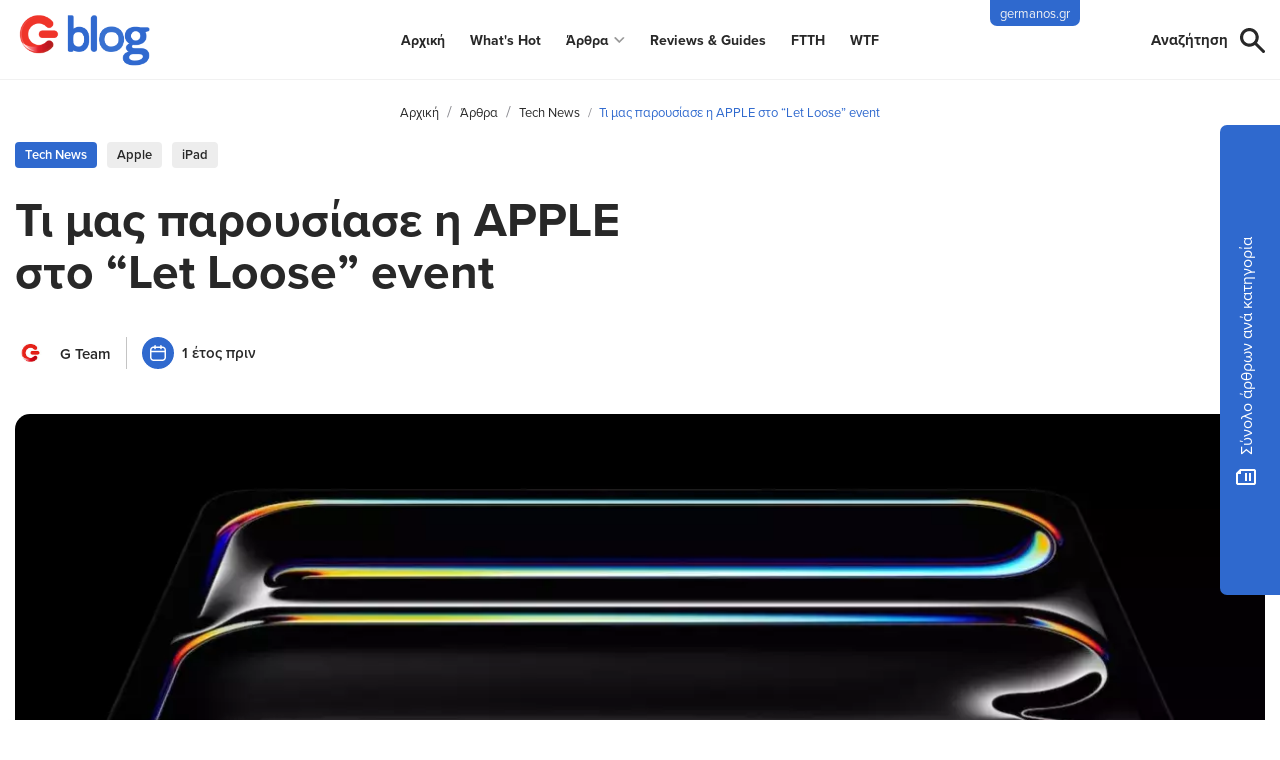

--- FILE ---
content_type: text/html; charset=UTF-8
request_url: https://blog.germanos.gr/articles/tech-news/ti-mas-paroysiase-i-apple-sto-let-loose-event
body_size: 14244
content:
<!DOCTYPE html>
<html lang="el" dir="ltr" prefix="content: http://purl.org/rss/1.0/modules/content/  dc: http://purl.org/dc/terms/  foaf: http://xmlns.com/foaf/0.1/  og: http://ogp.me/ns#  rdfs: http://www.w3.org/2000/01/rdf-schema#  schema: http://schema.org/  sioc: http://rdfs.org/sioc/ns#  sioct: http://rdfs.org/sioc/types#  skos: http://www.w3.org/2004/02/skos/core#  xsd: http://www.w3.org/2001/XMLSchema# ">
  <head><script type="text/javascript">try { document.__defineGetter__("referrer",function(){return "";}); } catch (exception) {try {Object.defineProperties(document, {referrer:   { get: function() { return ""; } } } );} catch (exception) {} } </script>
    <meta charset="utf-8" />
<noscript><style>form.antibot * :not(.antibot-message) { display: none !important; }</style>
</noscript><meta name="description" content="Η APPLE στο “Let Loose” event παρουσίασε τα νέα iPad Pro με M4 επεξεργαστή &amp; οθόνη Ultra Retina HDR,νέα iPad Air,APPLE Pencil Pro,Magic Keyboard. Δες το άρθρο." />
<link rel="canonical" href="https://blog.germanos.gr/articles/tech-news/ti-mas-paroysiase-i-apple-sto-let-loose-event" />
<meta property="og:type" content="article" />
<meta property="og:title" content="Τι μας παρουσίασε η APPLE στο “Let Loose” event | G BLOG" />
<meta property="og:image" content="https://blog.germanos.gr/sites/default/files/styles/share/public/2024-05/Apple-iPad-Pro-hero-240507_0_0.jpg?itok=PDdtbuhI" />
<meta property="og:image:url" content="https://blog.germanos.gr/sites/default/files/styles/share/public/2024-05/Apple-iPad-Pro-hero-240507_0_0.jpg?itok=PDdtbuhI" />
<meta property="og:image:secure_url" content="https://blog.germanos.gr/sites/default/files/styles/share/public/2024-05/Apple-iPad-Pro-hero-240507_0_0.jpg?itok=PDdtbuhI" />
<meta property="og:image:type" content="image/jpeg" />
<meta property="og:image:width" content="1200" />
<meta property="og:image:height" content="628" />
<meta property="og:image:alt" content="Τι μας παρουσίασε η APPLE στο “Let Loose” event" />
<meta name="MobileOptimized" content="width" />
<meta name="HandheldFriendly" content="true" />
<meta name="viewport" content="width=device-width, initial-scale=1.0" />
<link rel="icon" href="/themes/custom/ogeneric/favicon.ico" type="image/vnd.microsoft.icon" />
<script src="/sites/default/files/google_tag/gblog_gtm/google_tag.script.js?t92145" defer></script>

    <title>APPLE Let Loose: Όλες οι ανακοινώσεις των νέων iPad | G BLOG</title>
    <link rel="stylesheet" media="all" href="/sites/default/files/css/css_tMN4ts9orajiqWSFutSVKWYPTrmU0jXNyXrMsS7ybKI.css?delta=0&amp;language=el&amp;theme=ogeneric&amp;include=eJxFjlEOwjAMQy9U1iNNaRd1FWlTxSkwTg8CJn4sP0tPcmJ3thWaK8mKnaz2sqbprh0RfsibQxYCjpgIfPbGABVGyGocu1ojqU8O_PC3co2bzUGy_DBo4c5WcyyiieSStQ3t3B1hkFExGjtO6b8ss4-ZpGLnLeCAc_u-uFW-I35yabpN4RfIhU_D" />
<link rel="stylesheet" media="all" href="/sites/default/files/css/css_6Rnz4xdq08A1ylRaGjl8LrZk1CMv7xC5x1mGhr9DD8w.css?delta=1&amp;language=el&amp;theme=ogeneric&amp;include=eJxFjlEOwjAMQy9U1iNNaRd1FWlTxSkwTg8CJn4sP0tPcmJ3thWaK8mKnaz2sqbprh0RfsibQxYCjpgIfPbGABVGyGocu1ojqU8O_PC3co2bzUGy_DBo4c5WcyyiieSStQ3t3B1hkFExGjtO6b8ss4-ZpGLnLeCAc_u-uFW-I35yabpN4RfIhU_D" />

    <script type="text/javascript" src="/cookie/cookie_set_prod_v20.js?useApi=false&filename=Cookie-Popups.json"></script> 
    <script>
      window.dataLayer = window.dataLayer || [];
      function gtag(){dataLayer.push(arguments);}
      gtag('consent', 'default', {
        'ad_storage': 'denied',
        'ad_user_data': 'denied',
        'ad_personalization': 'denied',
        'analytics_storage': 'denied'
      });
    </script>
    
        

          <script type="text/javascript" src="/modules/contrib/seckit/js/seckit.document_write.js"></script>
        <link type="text/css" rel="stylesheet" id="seckit-clickjacking-no-body" media="all" href="/modules/contrib/seckit/css/seckit.no_body.css" />
        <!-- stop SecKit protection -->
        <noscript>
        <link type="text/css" rel="stylesheet" id="seckit-clickjacking-noscript-tag" media="all" href="/modules/contrib/seckit/css/seckit.noscript_tag.css" />
        <div id="seckit-noscript-tag">
          Sorry, you need to enable JavaScript to visit this website.
        </div>
        </noscript></head>
  <body class="layout-one-sidebar layout-sidebar-first path-node page-node-type-article">
        <a href="#main-content" class="visually-hidden focusable skip-link">
      Παράκαμψη προς το κυρίως περιεχόμενο
    </a>
    <noscript><iframe src="https://www.googletagmanager.com/ns.html?id=GTM-PWJTPHV" height="0" width="0" style="display:none;visibility:hidden"></iframe></noscript>
      <div class="dialog-off-canvas-main-canvas" data-off-canvas-main-canvas>
    <div class="layout-container">


     <header role="banner">
      
        <div class="region region-header">
    <div id="block-ogeneric-branding" class="block block-system block-system-branding-block">
  
    
        <a href="/" rel="home" class="site-logo">
      <img src="/themes/custom/ogeneric/assets/images/logo.svg" alt="Αρχική" />
    </a>
      </div>
<nav role="navigation" aria-labelledby="block-ogeneric-main-menu" id="block-ogeneric-main-menu" class="block block-menu navigation menu--main">
            
    

        
              <ul class="clearfix menu">
                    <li class="menu-item menu-item-1">
        <a href="/" data-drupal-link-system-path="&lt;front&gt;">Αρχική</a>
              </li>
                <li class="menu-item menu-item-2">
        <a href="/whats-hot" data-drupal-link-system-path="whats-hot">What&#039;s Hot</a>
              </li>
                <li class="menu-item menu-item-3 menu-item--expanded">
        <a href="/articles" data-drupal-link-system-path="articles">Άρθρα</a>
                                <ul class="menu">
                    <li class="menu-item menu-item-1">
        <a href="/articles/tech-news" data-drupal-link-system-path="taxonomy/term/1">Tech News</a>
              </li>
                <li class="menu-item menu-item-2">
        <a href="/articles/better-living" data-drupal-link-system-path="taxonomy/term/4">Better Living</a>
              </li>
                <li class="menu-item menu-item-3">
        <a href="/articles/gaming" data-drupal-link-system-path="taxonomy/term/3">Gaming</a>
              </li>
                <li class="menu-item menu-item-4">
        <a href="/articles/entertainment" data-drupal-link-system-path="taxonomy/term/5">Entertainment</a>
              </li>
                <li class="menu-item menu-item-5">
        <a href="/articles/g-blog-rewards" data-drupal-link-system-path="taxonomy/term/8">Rewards</a>
              </li>
        </ul>
  
              </li>
                <li class="menu-item menu-item-4">
        <a href="/articles/reviews-guides" data-drupal-link-system-path="taxonomy/term/6">Reviews &amp; Guides</a>
              </li>
                <li class="menu-item menu-item-5">
        <a href="/articles/optiki-ina-ftth" title="Άρθρα για FTTH" data-drupal-link-system-path="taxonomy/term/745">FTTH</a>
              </li>
                <li class="menu-item menu-item-6">
        <a href="/articles/wtf-news" title="WTF news!" data-drupal-link-system-path="taxonomy/term/238">WTF</a>
              </li>
        </ul>
  


  </nav>
<nav role="navigation" aria-labelledby="block-germanosgr-menu" id="block-germanosgr" class="block block-menu navigation menu--germanos-gr">
            
  <h2 class="visually-hidden" id="block-germanosgr-menu">Germanos.gr</h2>
  

        
              <ul class="clearfix menu">
                    <li class="menu-item menu-item-1">
        <a href="https://www.germanos.gr?utm_source=Blog&amp;utm_medium=link&amp;utm_campaign=stickybutton" target="_blank">germanos.gr</a>
              </li>
        </ul>
  


  </nav>
<div class="views-exposed-form block block-views block-views-exposed-filter-blockarticles-search-page-1" data-drupal-selector="views-exposed-form-articles-search-page-1" id="block-ogeneric-exposedformarticles-searchpage-1">
  
    
      <form action="/search" method="get" id="views-exposed-form-articles-search-page-1" accept-charset="UTF-8">
  <div class="form--inline clearfix">
  <div class="js-form-item form-item js-form-type-textfield form-type-textfield js-form-item-s form-item-s form-no-label">
        <input data-drupal-selector="edit-s" type="text" id="edit-s" name="s" value="" size="30" maxlength="128" class="form-text" />

        </div>
<div data-drupal-selector="edit-actions" class="form-actions js-form-wrapper form-wrapper" id="edit-actions"><input data-drupal-selector="edit-submit-articles-search" type="submit" id="edit-submit-articles-search" value="Apply" class="button js-form-submit form-submit" />
</div>

</div>

</form>

  </div>

  </div>

      
    </header>
   
  
    <div class="region region-breadcrumbs">
    <div id="block-ogeneric-breadcrumbs" class="block block-system block-system-breadcrumb-block">
  
  
        <nav class="breadcrumb" role="navigation" aria-labelledby="system-breadcrumb">
    <h2 id="system-breadcrumb" class="visually-hidden">Breadcrumb</h2>
    <ol>
          <li>
                  <a href="/">Αρχική</a>
              </li>
          <li>
                  <a href="/articles">Άρθρα</a>
              </li>
          <li>
                  <a href="/articles/tech-news">Tech News</a>
              </li>
          <li>
                  Τι μας παρουσίασε η APPLE στο “Let Loose” event
              </li>
        </ol>
  </nav>

  </div>

  </div>

  
  

  
  
  

  <main role="main">
    <a id="main-content" tabindex="-1"></a>
    <div class="layout-content">
      
        <div class="region region-content">
    <div data-drupal-messages-fallback class="hidden"></div>
<div id="block-ogeneric-content" class="block block-system block-system-main-block">
  
    
      <div class="gm-main-article">
<article about="/articles/tech-news/ti-mas-paroysiase-i-apple-sto-let-loose-event" typeof="schema:Article">
    <div class="top_tags">      
        <span class="tags category">
            <div class="field field--name-field-category field--type-entity-reference field--label-hidden field__item"><a href="/articles/tech-news" hreflang="el">Tech News</a></div>
      </span>
        <span class="tags">
             <div class="field__item"><a href="/tags/apple" property="schema:about" hreflang="el">Apple</a></div>              <div class="field__item"><a href="/tags/ipad" property="schema:about" hreflang="el">iPad</a></div>         </span>
    </div>
    
        <h1> <span property="schema:name" class="field field--name-title field--type-string field--label-hidden">Τι μας παρουσίασε η APPLE στο “Let Loose” event</span>
</h1>
      <span property="schema:name" content="Τι μας παρουσίασε η APPLE στο “Let Loose” event" class="rdf-meta hidden"></span>


            <div class="author-views"> 
            <div class="author-image">
                <article typeof="schema:Person" about="/bloggers/g-team" class="profile">
  
            <div class="field field--name-user-picture field--type-image field--label-hidden field__item">  <a href="/bloggers/g-team" hreflang="el"><img loading="lazy" src="/sites/default/files/styles/thumbnail/public/pictures/2021-10/g.jpg?itok=MweFmez_" width="100" height="100" alt="Profile picture for user G Team" typeof="foaf:Image" class="image-style-thumbnail" />

</a>
</div>
      </article>

            </div>
            <div class="author-title">
                <div >
                    <span rel="schema:author" class="field field--name-uid field--type-entity-reference field--label-hidden"><a title="Προβολή προσωπικού προφίλ." href="/bloggers/g-team" lang="el" about="/bloggers/g-team" typeof="schema:Person" property="schema:name" datatype="" class="username">G Team</a></span>

                </div>
            </div>
            <span class="mob-break"></span>
                        <div class="published">1 έτος πριν</div>
            <time itemprop="dateModified" class="hidden article_date" style="display:none" datetime="2024-08-05EEST14:25:00128">May 08, 2024</time>
        </div>
    
    <div class="articleImage">
            <div class="field field--name-field-image field--type-image field--label-hidden field__item">  <img property="schema:image" loading="lazy" src="/sites/default/files/styles/article_tall/public/2024-05/Apple-iPad-Pro-hero-240507_0_0.jpg.webp?itok=44yK4ZvW" width="1266" height="546" alt="APPLE Let Loose event" title="Τι μας παρουσίασε η APPLE στο “Let Loose” event" typeof="foaf:Image" class="image-style-article-tall" />


</div>
      </div>

    <div class="article-content">
        <div class="social-share">
            <div id="block-bettersocialsharingbuttons" class="block block-better-social-sharing-buttons block-social-sharing-buttons-block">
  
    
      

<div style="display: none"><link rel="preload" href="/modules/contrib/better_social_sharing_buttons/assets/dist/sprites/social-icons--no-color.svg" as="image" type="image/svg+xml" crossorigin="anonymous" /></div>

<div class="social-sharing-buttons">
                <a href="https://www.facebook.com/sharer/sharer.php?u=https://blog.germanos.gr/articles/tech-news/ti-mas-paroysiase-i-apple-sto-let-loose-event&amp;title=%CE%A4%CE%B9%20%CE%BC%CE%B1%CF%82%20%CF%80%CE%B1%CF%81%CE%BF%CF%85%CF%83%CE%AF%CE%B1%CF%83%CE%B5%20%CE%B7%20APPLE%20%CF%83%CF%84%CE%BF%20%E2%80%9CLet%20Loose%E2%80%9D%20event" target="_blank" title="Share to Facebook" aria-label="Share to Facebook" class="social-sharing-buttons-button share-facebook" rel="noopener">
            <svg aria-hidden="true" width="25px" height="25px" style="border-radius:3px;">
                <use href="/modules/contrib/better_social_sharing_buttons/assets/dist/sprites/social-icons--no-color.svg#facebook" />
            </svg>
        </a>
    
                <a href="https://twitter.com/intent/tweet?text=%CE%A4%CE%B9%20%CE%BC%CE%B1%CF%82%20%CF%80%CE%B1%CF%81%CE%BF%CF%85%CF%83%CE%AF%CE%B1%CF%83%CE%B5%20%CE%B7%20APPLE%20%CF%83%CF%84%CE%BF%20%E2%80%9CLet%20Loose%E2%80%9D%20event+https://blog.germanos.gr/articles/tech-news/ti-mas-paroysiase-i-apple-sto-let-loose-event" target="_blank" title="Share to X" aria-label="Share to X" class="social-sharing-buttons-button share-x" rel="noopener">
            <svg aria-hidden="true" width="25px" height="25px" style="border-radius:3px;">
                <use href="/modules/contrib/better_social_sharing_buttons/assets/dist/sprites/social-icons--no-color.svg#x" />
            </svg>
        </a>
    
                <a href="https://wa.me/?text=https://blog.germanos.gr/articles/tech-news/ti-mas-paroysiase-i-apple-sto-let-loose-event" target="_blank" title="Share to WhatsApp" aria-label="Share to WhatsApp" class="social-sharing-buttons-button share-whatsapp" rel="noopener">
            <svg aria-hidden="true" width="25px" height="25px" style="border-radius:3px;">
                <use href="/modules/contrib/better_social_sharing_buttons/assets/dist/sprites/social-icons--no-color.svg#whatsapp" />
            </svg>
        </a>
    
        
        
                <a href="https://www.linkedin.com/sharing/share-offsite/?url=https://blog.germanos.gr/articles/tech-news/ti-mas-paroysiase-i-apple-sto-let-loose-event" target="_blank" title="Share to Linkedin" aria-label="Share to Linkedin" class="social-sharing-buttons-button share-linkedin" rel="noopener">
            <svg aria-hidden="true" width="25px" height="25px" style="border-radius:3px;">
                <use href="/modules/contrib/better_social_sharing_buttons/assets/dist/sprites/social-icons--no-color.svg#linkedin" />
            </svg>
        </a>
    
    
    
        
        
        
        
                <a href="mailto:?subject=%CE%A4%CE%B9%20%CE%BC%CE%B1%CF%82%20%CF%80%CE%B1%CF%81%CE%BF%CF%85%CF%83%CE%AF%CE%B1%CF%83%CE%B5%20%CE%B7%20APPLE%20%CF%83%CF%84%CE%BF%20%E2%80%9CLet%20Loose%E2%80%9D%20event&amp;body=https://blog.germanos.gr/articles/tech-news/ti-mas-paroysiase-i-apple-sto-let-loose-event" title="Share to Email" aria-label="Share to Email" class="social-sharing-buttons-button share-email" target="_blank" rel="noopener">
            <svg aria-hidden="true" width="25px" height="25px" style="border-radius:3px;">
                <use href="/modules/contrib/better_social_sharing_buttons/assets/dist/sprites/social-icons--no-color.svg#email" />
            </svg>
        </a>
    
                
        <a href="#" class="btn-copy social-sharing-buttons-button share-copy" role="button" title="Copy link" aria-label="Copy link">
            <svg aria-hidden="true" width="25px" height="25px" style="border-radius:3px;">
                <use href="/modules/contrib/better_social_sharing_buttons/assets/dist/sprites/social-icons--no-color.svg#copy" />
            </svg>
            <div class="social-sharing-buttons-popup" role="alert" aria-live="assertive">Copied to clipboard</div>
        </a>
    
    </div>

  </div>

        </div>
        
      <div class="field field--name-field-main-content field--type-entity-reference-revisions field--label-hidden field__items">
              <div class="field__item">  <div class="paragraph paragraph--type--single-text paragraph--view-mode--default">
          
            <div class="clearfix text-formatted field field--name-field-text field--type-text-long field--label-hidden field__item"><p><span><span>Η πρώτη παρουσίαση της <strong>APPLE </strong>για το 2024 ήταν διαδικτυακή, και όπως περίμεναν οι περισσότεροι, εστίασε στην ανανέωση των <a href="https://www.germanos.gr/category/tablets/all-tablets/?300013=Apple&amp;categoryId=cat310144&amp;sort=creationDate&amp;order=descending&amp;sortType=numprop&amp;utm_source=Blog&amp;utm_medium=link&amp;utm_campaign=ti-mas-paroysiase-i-apple-sto-let-loose-event" title="APPLE iPad | ΓΕΡΜΑΝΟΣ"><strong>iPad</strong></a>, χωρίς να λείπουν οι εκπλήξεις.</span></span></p>

<p><span><span>Ας δούμε όμως τι ανακοίνωσε η APPLE στο <strong>Let Loose event</strong> για το αμέσως επόμενο διάστημα.</span></span></p>

<h2><span><span><strong>Το iPad Pro αποκτά οθόνη OLED, αλλά και επεξεργαστή Μ4</strong></span></span></h2>

<p><span><span>Το αδιαμφισβήτητο highlight της παρουσίασης "Let Loose" ήταν το<strong> <a href="https://www.germanos.gr/customtagsearch/?tag=ipadpro&amp;sort=defaultPrice&amp;order=ascending&amp;sortType=numprop&amp;utm_source=Blog&amp;utm_medium=link&amp;utm_campaign=ti-mas-paroysiase-i-apple-sto-let-loose-event" title="APPLE iPad Pro (M4)">iPad Pro επόμενης γενιάς</a></strong>. Διαθέσιμο σε δύο παραδοσιακά μεγέθη, 11 και 13 ιντσών, το ανανεωμένο iPad Pro παρουσιάζει σημαντικές βελτιώσεις τόσο στον σχεδιασμό όσο και στα τεχνικά χαρακτηριστικά. Η συσκευή είναι πλέον λεπτότερη και ελαφρύτερη από ποτέ, με το μοντέλο των 13 ιντσών να έχει πάχος μόλις 5,1 χιλιοστά και αυτό των 11 ιντσών να φτάνει τα 5,3 χιλιοστά.</span></span></p>

<p><span><span>Η επανάσταση, ωστόσο, βρίσκεται στην <strong>οθόνη </strong></span></span><strong><span lang="EN-US"><span><span><span>Ultra</span></span></span></span> <span lang="EN-US"><span><span><span>Retina</span></span></span></span> <span lang="EN-US"><span><span><span>HDR</span></span></span></span></strong><span><span>. Η APPLE υιοθετεί για πρώτη φορά την <strong>τεχνολογία OLED</strong> και στα δύο μεγέθη, χρησιμοποιώντας μάλιστα διπλά πάνελ (tandem OLED) για να επιτύχει εντυπωσιακή φωτεινότητα έως και 1.600 nits σε HDR περιεχόμενο, διατηρώντας παράλληλα τη μέγιστη φωτεινότητα στα 1.000 nits για τυπική χρήση. Η OLED οθόνη προσφέρει βαθύτερα μαύρα, ευρύτερο φάσμα χρωμάτων και εξαιρετική αντίθεση, βελτιώνοντας σημαντικά την εμπειρία θέασης. Επιπλέον, η APPLE διαθέτει και μια ματ επίστρωση οθόνης ως επιλογή, για όσους προτιμούν αυτό το φινίρισμα.</span></span></p></div>
      
      </div>
</div>
              <div class="field__item">  <div class="paragraph paragraph--type--images paragraph--view-mode--default">
          
      <div class="field field--name-field-gallery-image field--type-entity-reference-revisions field--label-hidden field__items">
              <div class="field__item">  <div class="paragraph paragraph--type--gallery-image paragraph--view-mode--default">
          
            <div class="field field--name-field-single-image field--type-image field--label-hidden field__item">  <img loading="lazy" src="/sites/default/files/styles/save_image/public/2024-05/Apple-iPad-Pro-Ultra-Retina-XDR-display-2-up-240507_0.jpg.webp?itok=PaFc7ypu" width="900" height="600" alt="APPLE iPad Pro 11’’ &amp; 13’’ (M4)" title="APPLE iPad Pro 11’’ &amp; 13’’ (M4)" typeof="foaf:Image" class="image-style-save-image" />


</div>
      
            <div class="field field--name-field-title field--type-string field--label-hidden field__item">APPLE iPad Pro 11’’ &amp; 13’’ (M4)</div>
      
      </div>
</div>
              <div class="field__item">  <div class="paragraph paragraph--type--gallery-image paragraph--view-mode--default">
          
            <div class="field field--name-field-single-image field--type-image field--label-hidden field__item">  <img loading="lazy" src="/sites/default/files/styles/save_image/public/2024-05/Apple-iPad-Pro-camera-close-up-240507_0.jpg.webp?itok=4pSiAnCC" width="900" height="600" alt="APPLE  iPad Pro 11’’ &amp; 13’’ " title="APPLE  iPad Pro 11’’ &amp; 13’’ " typeof="foaf:Image" class="image-style-save-image" />


</div>
      
            <div class="field field--name-field-title field--type-string field--label-hidden field__item">APPLE  iPad Pro 11’’ &amp; 13’’ </div>
      
      </div>
</div>
          </div>
  
      </div>
</div>
              <div class="field__item">  <div class="paragraph paragraph--type--single-text paragraph--view-mode--default">
          
            <div class="clearfix text-formatted field field--name-field-text field--type-text-long field--label-hidden field__item"><p><span><span>Η άλλη σημαντική αναβάθμιση αφορά την επεξεργαστική ισχύ. Αντί να προχωρήσει στον αναμενόμενο επεξεργαστή Μ3, η APPLE δίνει στο νέο iPad Pro την τελευταία λέξη της τεχνολογίας με το <strong>Μ4 chipset</strong>, κάτι που βλέπουμε για πρώτη φορά. Ο νέος επεξεργαστής προσφέρει 50% ταχύτερη απόδοση CPU και εντυπωσιακά τετραπλάσια ταχύτητα GPU σε σύγκριση με τον προηγούμενο Μ2, καθιστώντας το iPad Pro ικανό να ανταποκριθεί ακόμα και στις πιο απαιτητικές εργασίες.</span></span></p>

<p><span><span>Η μετάβαση στην τεχνολογία OLED φέρνει μια σειρά από οφέλη. Πέρα από τη βελτιωμένη ποιότητα εικόνας, τα νέα iPad Pro προσφέρουν ομοιόμορφη απόδοση ανεξαρτήτως μεγέθους, κάτι που δεν ίσχυε στα προηγούμενα μοντέλα όπου η έκδοση των 12,9 ιντσών είχε οθόνη Mini LED ενώ αυτή των 11 ιντσών παρέμενε σε LCD. Επιπλέον, η τεχνολογία OLED εξαλείφει το φαινόμενο του blooming, δηλαδή της διάχυσης του φωτεινού περιεχομένου στις σκοτεινές περιοχές γύρω του.</span></span></p>

<h2><span><span><strong>Το iPad</strong><strong> Air</strong><strong> καλωσορίζει νέο μέλος </strong></span></span></h2>

<p><span><span>Πέρα από την ναυαρχίδα iPad Pro, η APPLE ανανέωσε και το πιο προσιτό<strong> <a href="https://www.germanos.gr/customtagsearch/?tag=ipadair&amp;sort=defaultPrice&amp;order=ascending&amp;sortType=numprop&amp;utm_source=Blog&amp;utm_medium=link&amp;utm_campaign=ti-mas-paroysiase-i-apple-sto-let-loose-event" title="APPLE iPad Air (M2)">iPad Air</a></strong>. Για πρώτη φορά, το iPad Air είναι διαθέσιμο σε δύο μεγέθη οθόνης, 11 και 13 ιντσών, δίνοντας στους χρήστες περισσότερες επιλογές. Κάτω από το "καπό", και τα δύο μοντέλα φέρουν τον δυναμικό Μ2 επεξεργαστή, που προσφέρει 50% μεγαλύτερη απόδοση σε σύγκριση με το προηγούμενο chip.</span></span></p>

<p><span><span>Στο θέμα των καμερών, το νέο iPad Air διατηρεί την πίσω κάμερα των 12MP, αλλά αναβαθμίζει τη μπροστινή σε 12MP και, κυρίως, την τοποθετεί πλέον στο κέντρο της μακρύτερης πλευράς της συσκευής, διευκολύνοντας τις βιντεοκλήσεις σε οριζόντιο προσανατολισμό.</span></span></p></div>
      
      </div>
</div>
              <div class="field__item">  <div class="paragraph paragraph--type--images paragraph--view-mode--default">
          
      <div class="field field--name-field-gallery-image field--type-entity-reference-revisions field--label-hidden field__items">
              <div class="field__item">  <div class="paragraph paragraph--type--gallery-image paragraph--view-mode--default">
          
            <div class="field field--name-field-single-image field--type-image field--label-hidden field__item">  <img loading="lazy" src="/sites/default/files/styles/save_image/public/2024-05/Apple-iPad-Air-hero-240507_0.jpg.webp?itok=I0vyM_m_" width="900" height="600" alt="iPad Air (M2)" title="iPad Air (M2)" typeof="foaf:Image" class="image-style-save-image" />


</div>
      
            <div class="field field--name-field-title field--type-string field--label-hidden field__item">iPad Air (M2)</div>
      
      </div>
</div>
              <div class="field__item">  <div class="paragraph paragraph--type--gallery-image paragraph--view-mode--default">
          
            <div class="field field--name-field-single-image field--type-image field--label-hidden field__item">  <img loading="lazy" src="/sites/default/files/styles/save_image/public/2024-05/ipad%20air.jpg.webp?itok=abPlEfr-" width="900" height="600" alt="iPad Air (M2)" title="iPad Air (M2)" typeof="foaf:Image" class="image-style-save-image" />


</div>
      
            <div class="field field--name-field-title field--type-string field--label-hidden field__item">iPad Air (M2)</div>
      
      </div>
</div>
          </div>
  
      </div>
</div>
              <div class="field__item">  <div class="paragraph paragraph--type--single-text paragraph--view-mode--default">
          
            <div class="clearfix text-formatted field field--name-field-text field--type-text-long field--label-hidden field__item"><p><span><span>Μια ακόμη σημαντική προσθήκη είναι η υποστήριξη της λειτουργίας <strong>APPLE Pencil Hover</strong>, που μέχρι τώρα περιοριζόταν στο iPad Pro. Η βασική έκδοση του iPad Air διπλασιάζει τον αποθηκευτικό χώρο στα 128GB, ενώ διατηρεί το Touch ID στο πλαϊνό πλήκτρο και τα στερεοφωνικά ηχεία στην πάνω και κάτω πλευρά.</span></span></p>

<p><span><span>Επιπλέον, τα νέα iPad Air είναι συμβατά με το υπάρχον <a href="https://www.germanos.gr/product/tablets/protection/tablet-cases/thiki-apple-magic-keyboard-ipad-pro-12.9-5th-generation/?productId=20404953&amp;fname=skuColor&amp;fvalue=-128022028047725577&amp;utm_source=Blog&amp;utm_medium=link&amp;utm_campaign=ti-mas-paroysiase-i-apple-sto-let-loose-event" title="Θήκη APPLE Magic Keyboard iPad Pro 12.9'' (4th Generation/ 5th Generation/ 6th Generation) Μαύρη">Magic Keyboard</a> του iPad Pro, επιτρέποντας στους χρήστες να τα μετατρέψουν σε ένα πανάλαφρο αλλά ισχυρό laptop όταν το απαιτεί η περίσταση. Με αυτές τις αναβαθμίσεις, το iPad Air εδραιώνεται ως μια εξαιρετική επιλογή για όσους θέλουν ένα ισχυρό και ευέλικτο tablet χωρίς το υψηλότερο κόστος του iPad Pro.</span></span></p>

<h2><strong><span><span>Πλήρης ανανέωση για το Magic Keyboard</span></span></strong></h2>

<p><span><span>Και μιας και ο λόγος για το «μαγικό πληκτρολόγιο» της APPLE, η εταιρεία παρουσίασε και μια <strong><a href="https://www.germanos.gr/search/?q=20432573+20432575&amp;sort=defaultPrice&amp;order=descending&amp;sortType=numprop&amp;utm_source=Blog&amp;utm_medium=link&amp;utm_campaign=ti-mas-paroysiase-i-apple-sto-let-loose-event" title="Θήκη Magic Keyboard APPLE iPad Pro (M4)">αναβαθμισμένη έκδοση του Magic Keyboard</a> </strong>που προορίζεται για τα νέα iPad Pro. Διαθέσιμο σε δύο μεγέθη για τα αντίστοιχα iPad Pro 11 και 13 ιντσών και σε δύο χρώματα (μαύρο και λευκό), το νέο Magic Keyboard φέρνει μια σειρά από βελτιώσεις που ενισχύουν την εμπειρία χρήσης του iPad ως φορητού υπολογιστή.</span></span></p>

<p><span><span>Πρώτα απ' όλα, η επιφάνεια στήριξης παλαμών είναι πλέον κατασκευασμένη από ποιοτικό αλουμίνιο αντί για πλαστικό, προσφέροντας μια πιο premium αίσθηση. Το trackpad είναι επίσης μεγαλύτερο, κατασκευασμένο από γυαλί και διαθέτει απτική ανάδραση για πιο άνετη και ακριβή πλοήγηση.</span></span></p>

<p><span><span>Μια πολυαναμενόμενη προσθήκη είναι η σειρά πλήκτρων λειτουργιών (function keys) στο πάνω μέρος του πληκτρολογίου. Αυτά τα πλήκτρα επιτρέπουν γρήγορη πρόσβαση σε συντομεύσεις και ρυθμίσεις συστήματος, μια δυνατότητα που μέχρι τώρα περιοριζόταν στο βασικό μοντέλο Magic Keyboard Folio που κυκλοφόρησε το 2022.</span></span></p></div>
      
      </div>
</div>
              <div class="field__item">  <div class="paragraph paragraph--type--images paragraph--view-mode--default">
          
      <div class="field field--name-field-gallery-image field--type-entity-reference-revisions field--label-hidden field__items">
              <div class="field__item">  <div class="paragraph paragraph--type--gallery-image paragraph--view-mode--default">
          
            <div class="field field--name-field-single-image field--type-image field--label-hidden field__item">  <img loading="lazy" src="/sites/default/files/styles/save_image/public/2024-05/iPad-Magic-Keyboard-2.jpg.webp?itok=F03BpVTu" width="900" height="600" alt="Magic Keyboard (2024)" title="Magic Keyboard (2024)" typeof="foaf:Image" class="image-style-save-image" />


</div>
      
            <div class="field field--name-field-title field--type-string field--label-hidden field__item">Magic Keyboard (2024)</div>
      
      </div>
</div>
          </div>
  
      </div>
</div>
              <div class="field__item">  <div class="paragraph paragraph--type--single-text paragraph--view-mode--default">
          
            <div class="clearfix text-formatted field field--name-field-text field--type-text-long field--label-hidden field__item"><p>Αξίζει να σημειωθεί ότι το νέο Magic Keyboard δεν είναι συμβατό με τα μοντέλα iPad Air M2 ή με προηγούμενες γενιές iPad Pro. Οι συσκευές αυτές εξακολουθούν να υποστηρίζονται από την πρώτη γενιά Magic Keyboard, που μετονομάστηκε σε Magic Keyboard for iPad Air (M2).</p>

<p>Η APPLE συνεχίζει να γεφυρώνει το χάσμα μεταξύ tablet και laptop, προσφέροντας στους χρήστες τα καλύτερα και των δύο κόσμων.</p>

<h2><strong>Το APPLE Pencil Pro αποτελεί μια ολοκληρωμένη βελτίωση</strong></h2>

<p>Μετά από σχεδόν έξι χρόνια, η APPLE παρουσίασε μια ουσιαστική αναβάθμιση της γραφίδας της, το <a href="https://www.germanos.gr/product/mobile-accessories/apple-lover-accessories/ipad-thikes-accessories/apple-pencil-pro/?productId=20432576&amp;utm_source=Blog&amp;utm_medium=link&amp;utm_campaign=ti-mas-paroysiase-i-apple-sto-let-loose-event" title="APPLE Pencil Pro"><strong>APPLE Pencil Pro</strong></a>. Σε αντίθεση με το <a href="https://www.germanos.gr/product/mobile-accessories/apple-lover-accessories/ipad-thikes-accessories/apple-pencil-usb-type-c/?productId=20427591&amp;fname=&amp;fvalue=&amp;utm_source=Blog&amp;utm_medium=link&amp;utm_campaign=ti-mas-paroysiase-i-apple-sto-let-loose-event" title="APPLE Pencil USB TYPE-C">περσινό μοντέλο USB-C</a> που περιόρισε κάποιες λειτουργίες, το νέο APPLE Pencil Pro είναι μια ολοκληρωμένη βελτίωση.</p>

<p>Εκτός από τις υφιστάμενες δυνατότητες ευαισθησίας πίεσης και αλλαγής εργαλείων με διπλό πάτημα που κληρονομεί από το APPLE Pencil 2, το νέο μοντέλο εισάγει μια σειρά από καινοτομίες. Η πιο σημαντική είναι η ενσωμάτωση της τεχνολογίας Find My, που επιτρέπει στους χρήστες να εντοπίζουν τη γραφίδα τους σε περίπτωση που την ξεχάσουν ή την χάσουν.</p>

<p>Επιπλέον, το APPLE Pencil Pro προσφέρει νέους τρόπους αλληλεπίδρασης, όπως μια κίνηση άσκησης πίεσης (squeeze) που ανοίγει μια νέα παλέτα για γρήγορη εναλλαγή μεταξύ εργαλείων, χρωμάτων και πάχους γραμμής, καθώς και απτική ανάδραση που επιβεβαιώνει τις ενέργειες του χρήστη. Η γυροσκοπική λειτουργία "Barrel Roll" ανοίγει νέες δυνατότητες για ψηφιακή σχεδίαση και γραφή.</p></div>
      
      </div>
</div>
              <div class="field__item">  <div class="paragraph paragraph--type--images paragraph--view-mode--default">
          
      <div class="field field--name-field-gallery-image field--type-entity-reference-revisions field--label-hidden field__items">
              <div class="field__item">  <div class="paragraph paragraph--type--gallery-image paragraph--view-mode--default">
          
            <div class="field field--name-field-single-image field--type-image field--label-hidden field__item">  <img loading="lazy" src="/sites/default/files/styles/save_image/public/2024-05/Capto_Capture_2024_05_07_10_34_3_0.jpg.webp?itok=CRbx-svk" width="900" height="600" alt="APPLE Pencil Pro" title="APPLE Pencil Pro" typeof="foaf:Image" class="image-style-save-image" />


</div>
      
            <div class="field field--name-field-title field--type-string field--label-hidden field__item">APPLE Pencil Pro</div>
      
      </div>
</div>
          </div>
  
      </div>
</div>
              <div class="field__item">  <div class="paragraph paragraph--type--single-text paragraph--view-mode--default">
          
            <div class="clearfix text-formatted field field--name-field-text field--type-text-long field--label-hidden field__item"><p>Οι προγραμματιστές εφαρμογών μπορούν επίσης να αξιοποιήσουν αυτές τις νέες δυνατότητες, όπως δείχνουν τα παραδείγματα από το Procreate, με πινέλα που αντιδρούν με νέους τρόπους ή τη χρήση της πίεσης για την ενεργοποίηση συντομεύσεων λογισμικού. Αξίζει να σημειωθεί, ωστόσο, ότι το APPLE Pencil Pro είναι συμβατό μόνο με τα νέα μοντέλα iPad Air M2 και iPad Pro M4.</p>

<p>Όλα τα παραπάνω προϊόντα που ανακοίνωσε η APPLE, <span><span><span><span>θα &nbsp;είναι διαθέσιμα στον ΓΕΡΜΑΝΟ από τις 15 Μαΐου 2024!</span></span></span></span></p></div>
      
      </div>
</div>
          </div>
  
    </div>
    <div class="bottom_tags">      
        <span class="tags">
      <div class="field field--name-field-tags field--type-entity-reference field--label-hidden field__items">
              <div class="field__item"><a href="/tags/apple" property="schema:about" hreflang="el">Apple</a></div>
              <div class="field__item"><a href="/tags/ipad" property="schema:about" hreflang="el">iPad</a></div>
              <div class="field__item"><a href="/tags/ipad-air" property="schema:about" hreflang="el">iPad Air</a></div>
          </div>
   </span>
    </div>
</article>
</div>
  </div>
<div id="block-ogeneric-wintersale26gblogbanner">
  
  <a href="https://www.germanos.gr/winter-sale/" class="gm-gen-banner" target="_blank">
    
            <div class="field field--name-field-banner-desktop-image field--type-image field--label-hidden field__item">  <img loading="lazy" src="/sites/default/files/2026-01/WS26_GBlog_1264x240.jpg" width="1264" height="240" alt="Winter Sale Mode — Χειμερινές εκπτώσεις σε προϊόντα τεχνολογίας. " typeof="foaf:Image" />

</div>
      
            <div class="field field--name-field-banner-mobile-image field--type-image field--label-hidden field__item">  <img loading="lazy" src="/sites/default/files/2026-01/WS26_GBlog_360x440.jpg" width="360" height="440" alt="Winter Sale Mode — Χειμερινές εκπτώσεις σε προϊόντα τεχνολογίας. " typeof="foaf:Image" />

</div>
      
  </a>

  </div>

  </div>

        <div class="region region-content-bottom">
    <div class="views-element-container block block-views block-views-blockrelated-articles-block-1" id="block-views-block-related-articles-block-1">
  
      <h2>Σχετικά άρθρα</h2>
    
      <div><div class="view view-related-articles view-id-related_articles view-display-id-block_1 js-view-dom-id-d36b1256341c34a51ba3c2da8fb3c28fabe99485d19526dc4c3d3a4d8b2655eb">
  
    
      
      <div class="view-content">
          <div class="views-row">
<div class="gm-article">
  <article about="/articles/tech-news/ces-2026-oi-ekplixeis-apo-toys-ekthesiakoys-horoys" typeof="schema:Article" class="color_white">
      <div class="top_tags">      
        <a class="gm-top-pick" href="/toppicks">top picks</a>
        <a class="gm-hot" href="/whats-hot">whats hot</a>
      </div>
      <a href="/articles/tech-news/ces-2026-oi-ekplixeis-apo-toys-ekthesiakoys-horoys" rel="bookmark">
        <div class="photo">
      <img src="/sites/default/files/styles/thumps/public/2026-01/CES%202026.jpg.webp?itok=oFHj5BPO" alt="Η έκθεση CES 2026 διοργανώθηκε στο Λας Βέγκας" loading="lazy" typeof="foaf:Image" class="image-style-thumps">
         
        </div>
      </a>
      <div class="grad"></div>
      <div class="content">
          <div class="category-tags">
            <div>
            <div class="field field--name-field-category field--type-entity-reference field--label-hidden field__item"><a href="/articles/tech-news" hreflang="el">Tech News</a></div>
      </div>
            <div class="tags">
             <div class="field__item"><a href="/tags/ces-2026" property="schema:about" hreflang="el">CES 2026</a></div>                         </div>
          </div>
          
                          <h2>
                <a href="/articles/tech-news/ces-2026-oi-ekplixeis-apo-toys-ekthesiakoys-horoys" rel="bookmark"><span property="schema:name" class="field field--name-title field--type-string field--label-hidden">CES 2026: Οι εκπλήξεις από τους εκθεσιακούς χώρους</span>
</a>
              </h2>
                        <span property="schema:name" content="CES 2026: Οι εκπλήξεις από τους εκθεσιακούς χώρους" class="rdf-meta hidden"></span>


          <div class="author">
                          <div class="author-image">
                <article typeof="schema:Person" about="/bloggers/g-team" class="profile">
  
            <div class="field field--name-user-picture field--type-image field--label-hidden field__item">  <a href="/bloggers/g-team" hreflang="el"><img loading="lazy" src="/sites/default/files/styles/thumbnail/public/pictures/2021-10/g.jpg?itok=MweFmez_" width="100" height="100" alt="Profile picture for user G Team" typeof="foaf:Image" class="image-style-thumbnail" />

</a>
</div>
      </article>

              </div>
              <div class="author-title"><div >
                <span rel="schema:author" class="field field--name-uid field--type-entity-reference field--label-hidden"><a title="Προβολή προσωπικού προφίλ." href="/bloggers/g-team" lang="el" about="/bloggers/g-team" typeof="schema:Person" property="schema:name" datatype="" class="username">G Team</a></span>

              </div></div>
                      </div>

          <div class="bottom">
                        <div class="published">1 ημέρα πριν</div>
          </div>
      </div>
  </article>
</div></div>
    <div class="views-row">
<div class="gm-article">
  <article about="/articles/tech-news/ces-2026-mia-bolta-apo-ton-ekthesiako-horo-tis-tp-link" typeof="schema:Article" class="color_white">
      <div class="top_tags">      
        <a class="gm-top-pick" href="/toppicks">top picks</a>
        <a class="gm-hot" href="/whats-hot">whats hot</a>
      </div>
      <a href="/articles/tech-news/ces-2026-mia-bolta-apo-ton-ekthesiako-horo-tis-tp-link" rel="bookmark">
        <div class="photo">
      <img src="/sites/default/files/styles/thumps/public/2026-01/TP_Link_44.jpeg.webp?itok=fGBXnSph" alt="Ο χώρος της TP-LINK στη CES 2026" loading="lazy" typeof="foaf:Image" class="image-style-thumps">
         
        </div>
      </a>
      <div class="grad"></div>
      <div class="content">
          <div class="category-tags">
            <div>
            <div class="field field--name-field-category field--type-entity-reference field--label-hidden field__item"><a href="/articles/tech-news" hreflang="el">Tech News</a></div>
      </div>
            <div class="tags">
             <div class="field__item"><a href="/tags/ces-2026" property="schema:about" hreflang="el">CES 2026</a></div>              <div class="field__item"><a href="/tags/tp-link" property="schema:about" hreflang="el">TP-Link</a></div>             </div>
          </div>
          
                          <h2>
                <a href="/articles/tech-news/ces-2026-mia-bolta-apo-ton-ekthesiako-horo-tis-tp-link" rel="bookmark"><span property="schema:name" class="field field--name-title field--type-string field--label-hidden">CES 2026: Μια βόλτα από τον εκθεσιακό χώρο της TP-LINK</span>
</a>
              </h2>
                        <span property="schema:name" content="CES 2026: Μια βόλτα από τον εκθεσιακό χώρο της TP-LINK" class="rdf-meta hidden"></span>


          <div class="author">
                          <div class="author-image">
                <article typeof="schema:Person" about="/bloggers/g-team" class="profile">
  
            <div class="field field--name-user-picture field--type-image field--label-hidden field__item">  <a href="/bloggers/g-team" hreflang="el"><img loading="lazy" src="/sites/default/files/styles/thumbnail/public/pictures/2021-10/g.jpg?itok=MweFmez_" width="100" height="100" alt="Profile picture for user G Team" typeof="foaf:Image" class="image-style-thumbnail" />

</a>
</div>
      </article>

              </div>
              <div class="author-title"><div >
                <span rel="schema:author" class="field field--name-uid field--type-entity-reference field--label-hidden"><a title="Προβολή προσωπικού προφίλ." href="/bloggers/g-team" lang="el" about="/bloggers/g-team" typeof="schema:Person" property="schema:name" datatype="" class="username">G Team</a></span>

              </div></div>
                      </div>

          <div class="bottom">
                        <div class="published">2 ημέρες πριν</div>
          </div>
      </div>
  </article>
</div></div>
    <div class="views-row">
<div class="gm-article">
  <article about="/articles/tech-news/i-google-epitrepei-epiteloys-tin-allagi-dieythynsis-gmail" typeof="schema:Article" class="is_hot color_white">
      <div class="top_tags">      
        <a class="gm-top-pick" href="/toppicks">top picks</a>
        <a class="gm-hot" href="/whats-hot">whats hot</a>
      </div>
      <a href="/articles/tech-news/i-google-epitrepei-epiteloys-tin-allagi-dieythynsis-gmail" rel="bookmark">
        <div class="photo">
      <img src="/sites/default/files/styles/thumps/public/2026-01/garmin.jpg.webp?itok=R9sC2yj-" alt="Η GOOGLE επιτρέπει επιτέλους την αλλαγή διεύθυνσης @gmail" loading="lazy" typeof="foaf:Image" class="image-style-thumps">
         
        </div>
      </a>
      <div class="grad"></div>
      <div class="content">
          <div class="category-tags">
            <div>
            <div class="field field--name-field-category field--type-entity-reference field--label-hidden field__item"><a href="/articles/tech-news" hreflang="el">Tech News</a></div>
      </div>
            <div class="tags">
             <div class="field__item"><a href="/tags/google" property="schema:about" hreflang="el">Google</a></div>                         </div>
          </div>
          
                          <h2>
                <a href="/articles/tech-news/i-google-epitrepei-epiteloys-tin-allagi-dieythynsis-gmail" rel="bookmark"><span property="schema:name" class="field field--name-title field--type-string field--label-hidden">Η GOOGLE επιτρέπει επιτέλους την αλλαγή διεύθυνσης @gmail</span>
</a>
              </h2>
                        <span property="schema:name" content="Η GOOGLE επιτρέπει επιτέλους την αλλαγή διεύθυνσης @gmail" class="rdf-meta hidden"></span>


          <div class="author">
                          <div class="author-image">
                <article typeof="schema:Person" about="/bloggers/hristos-papageorgioy" class="profile">
  </article>

              </div>
              <div class="author-title"><div >
                <span rel="schema:author" class="field field--name-uid field--type-entity-reference field--label-hidden"><a title="Προβολή προσωπικού προφίλ." href="/bloggers/hristos-papageorgioy" lang="el" about="/bloggers/hristos-papageorgioy" typeof="schema:Person" property="schema:name" datatype="" class="username">Χρήστος Παπαγεωργίου</a></span>

              </div></div>
                      </div>

          <div class="bottom">
                        <div class="published">3 ημέρες πριν</div>
          </div>
      </div>
  </article>
</div></div>
    <div class="views-row">
<div class="gm-article">
  <article about="/articles/tech-news/ces-2026-i-rompotiki-sto-proskinio-mazi-meexoskeletoys" typeof="schema:Article" class="color_white">
      <div class="top_tags">      
        <a class="gm-top-pick" href="/toppicks">top picks</a>
        <a class="gm-hot" href="/whats-hot">whats hot</a>
      </div>
      <a href="/articles/tech-news/ces-2026-i-rompotiki-sto-proskinio-mazi-meexoskeletoys" rel="bookmark">
        <div class="photo">
      <img src="/sites/default/files/styles/thumps/public/2026-01/Boston_Dyamics_4_0.jpeg.webp?itok=WY2ivv6r" alt="Ρομπότ στη CES 2026" loading="lazy" typeof="foaf:Image" class="image-style-thumps">
         
        </div>
      </a>
      <div class="grad"></div>
      <div class="content">
          <div class="category-tags">
            <div>
            <div class="field field--name-field-category field--type-entity-reference field--label-hidden field__item"><a href="/articles/tech-news" hreflang="el">Tech News</a></div>
      </div>
            <div class="tags">
             <div class="field__item"><a href="/tags/ces-2026" property="schema:about" hreflang="el">CES 2026</a></div>              <div class="field__item"><a href="/tags/rompotiki" property="schema:about" hreflang="el">Ρομποτική</a></div>             </div>
          </div>
          
                          <h2>
                <a href="/articles/tech-news/ces-2026-i-rompotiki-sto-proskinio-mazi-meexoskeletoys" rel="bookmark"><span property="schema:name" class="field field--name-title field--type-string field--label-hidden">CES 2026: Η ρομποτική στο προσκήνιο μαζί με...εξωσκελετούς</span>
</a>
              </h2>
                        <span property="schema:name" content="CES 2026: Η ρομποτική στο προσκήνιο μαζί με...εξωσκελετούς" class="rdf-meta hidden"></span>


          <div class="author">
                          <div class="author-image">
                <article typeof="schema:Person" about="/bloggers/g-team" class="profile">
  
            <div class="field field--name-user-picture field--type-image field--label-hidden field__item">  <a href="/bloggers/g-team" hreflang="el"><img loading="lazy" src="/sites/default/files/styles/thumbnail/public/pictures/2021-10/g.jpg?itok=MweFmez_" width="100" height="100" alt="Profile picture for user G Team" typeof="foaf:Image" class="image-style-thumbnail" />

</a>
</div>
      </article>

              </div>
              <div class="author-title"><div >
                <span rel="schema:author" class="field field--name-uid field--type-entity-reference field--label-hidden"><a title="Προβολή προσωπικού προφίλ." href="/bloggers/g-team" lang="el" about="/bloggers/g-team" typeof="schema:Person" property="schema:name" datatype="" class="username">G Team</a></span>

              </div></div>
                      </div>

          <div class="bottom">
                        <div class="published">3 ημέρες πριν</div>
          </div>
      </div>
  </article>
</div></div>

    </div>
  
          </div>
</div>

  </div>
<div id="block-bettersocialsharingbuttons" class="block block-better-social-sharing-buttons block-social-sharing-buttons-block">
  
    
      

<div style="display: none"><link rel="preload" href="/modules/contrib/better_social_sharing_buttons/assets/dist/sprites/social-icons--no-color.svg" as="image" type="image/svg+xml" crossorigin="anonymous" /></div>

<div class="social-sharing-buttons">
                <a href="https://www.facebook.com/sharer/sharer.php?u=https://blog.germanos.gr/articles/tech-news/ti-mas-paroysiase-i-apple-sto-let-loose-event&amp;title=%CE%A4%CE%B9%20%CE%BC%CE%B1%CF%82%20%CF%80%CE%B1%CF%81%CE%BF%CF%85%CF%83%CE%AF%CE%B1%CF%83%CE%B5%20%CE%B7%20APPLE%20%CF%83%CF%84%CE%BF%20%E2%80%9CLet%20Loose%E2%80%9D%20event" target="_blank" title="Share to Facebook" aria-label="Share to Facebook" class="social-sharing-buttons-button share-facebook" rel="noopener">
            <svg aria-hidden="true" width="25px" height="25px" style="border-radius:3px;">
                <use href="/modules/contrib/better_social_sharing_buttons/assets/dist/sprites/social-icons--no-color.svg#facebook" />
            </svg>
        </a>
    
                <a href="https://twitter.com/intent/tweet?text=%CE%A4%CE%B9%20%CE%BC%CE%B1%CF%82%20%CF%80%CE%B1%CF%81%CE%BF%CF%85%CF%83%CE%AF%CE%B1%CF%83%CE%B5%20%CE%B7%20APPLE%20%CF%83%CF%84%CE%BF%20%E2%80%9CLet%20Loose%E2%80%9D%20event+https://blog.germanos.gr/articles/tech-news/ti-mas-paroysiase-i-apple-sto-let-loose-event" target="_blank" title="Share to X" aria-label="Share to X" class="social-sharing-buttons-button share-x" rel="noopener">
            <svg aria-hidden="true" width="25px" height="25px" style="border-radius:3px;">
                <use href="/modules/contrib/better_social_sharing_buttons/assets/dist/sprites/social-icons--no-color.svg#x" />
            </svg>
        </a>
    
                <a href="https://wa.me/?text=https://blog.germanos.gr/articles/tech-news/ti-mas-paroysiase-i-apple-sto-let-loose-event" target="_blank" title="Share to WhatsApp" aria-label="Share to WhatsApp" class="social-sharing-buttons-button share-whatsapp" rel="noopener">
            <svg aria-hidden="true" width="25px" height="25px" style="border-radius:3px;">
                <use href="/modules/contrib/better_social_sharing_buttons/assets/dist/sprites/social-icons--no-color.svg#whatsapp" />
            </svg>
        </a>
    
        
        
                <a href="https://www.linkedin.com/sharing/share-offsite/?url=https://blog.germanos.gr/articles/tech-news/ti-mas-paroysiase-i-apple-sto-let-loose-event" target="_blank" title="Share to Linkedin" aria-label="Share to Linkedin" class="social-sharing-buttons-button share-linkedin" rel="noopener">
            <svg aria-hidden="true" width="25px" height="25px" style="border-radius:3px;">
                <use href="/modules/contrib/better_social_sharing_buttons/assets/dist/sprites/social-icons--no-color.svg#linkedin" />
            </svg>
        </a>
    
    
    
        
        
        
        
                <a href="mailto:?subject=%CE%A4%CE%B9%20%CE%BC%CE%B1%CF%82%20%CF%80%CE%B1%CF%81%CE%BF%CF%85%CF%83%CE%AF%CE%B1%CF%83%CE%B5%20%CE%B7%20APPLE%20%CF%83%CF%84%CE%BF%20%E2%80%9CLet%20Loose%E2%80%9D%20event&amp;body=https://blog.germanos.gr/articles/tech-news/ti-mas-paroysiase-i-apple-sto-let-loose-event" title="Share to Email" aria-label="Share to Email" class="social-sharing-buttons-button share-email" target="_blank" rel="noopener">
            <svg aria-hidden="true" width="25px" height="25px" style="border-radius:3px;">
                <use href="/modules/contrib/better_social_sharing_buttons/assets/dist/sprites/social-icons--no-color.svg#email" />
            </svg>
        </a>
    
                
        <a href="#" class="btn-copy social-sharing-buttons-button share-copy" role="button" title="Copy link" aria-label="Copy link">
            <svg aria-hidden="true" width="25px" height="25px" style="border-radius:3px;">
                <use href="/modules/contrib/better_social_sharing_buttons/assets/dist/sprites/social-icons--no-color.svg#copy" />
            </svg>
            <div class="social-sharing-buttons-popup" role="alert" aria-live="assertive">Copied to clipboard</div>
        </a>
    
    </div>

  </div>

  </div>

    </div>

          <aside class="layout-sidebar-first" role="complementary">
          <div class="region region-sidebar-first">
    <div class="views-element-container block block-views block-views-blockcounter-terms-block-1" id="block-views-block-counter-terms-block-1">
  
    
      <div><div class="view view-counter-terms view-id-counter_terms view-display-id-block_1 js-view-dom-id-7cdcf4a4ba2c296ebe3d20cc8ecefaaaff8c1b42e41a38ec12b4a1546855da2d">
  
    
      <div class="view-header">
      <div class="gm-title">Σύνολο άρθρων ανά κατηγορία</div>
    </div>
      
      <div class="view-content">
          <div class="views-row"><div class="views-field views-field-name"><span class="field-content"><a href="/articles/better-living" hreflang="el">Better Living</a></span></div><div class="views-field views-field-nid"><span class="field-content">377</span></div></div>
    <div class="views-row"><div class="views-field views-field-name"><span class="field-content"><a href="/articles/entertainment" hreflang="el">Entertainment</a></span></div><div class="views-field views-field-nid"><span class="field-content">358</span></div></div>
    <div class="views-row"><div class="views-field views-field-name"><span class="field-content"><a href="/articles/optiki-ina-ftth" hreflang="el">FTTH</a></span></div><div class="views-field views-field-nid"><span class="field-content">18</span></div></div>
    <div class="views-row"><div class="views-field views-field-name"><span class="field-content"><a href="/articles/g-blog-rewards" hreflang="el">G Blog Rewards</a></span></div><div class="views-field views-field-nid"><span class="field-content">11</span></div></div>
    <div class="views-row"><div class="views-field views-field-name"><span class="field-content"><a href="/articles/gaming" hreflang="el">Gaming</a></span></div><div class="views-field views-field-nid"><span class="field-content">507</span></div></div>
    <div class="views-row"><div class="views-field views-field-name"><span class="field-content"><a href="/articles/reviews-guides" hreflang="el">Reviews &amp; Guides</a></span></div><div class="views-field views-field-nid"><span class="field-content">435</span></div></div>
    <div class="views-row"><div class="views-field views-field-name"><span class="field-content"><a href="/articles/tech-news" hreflang="el">Tech News</a></span></div><div class="views-field views-field-nid"><span class="field-content">1, 220</span></div></div>
    <div class="views-row"><div class="views-field views-field-name"><span class="field-content"><a href="/articles/wtf-news" hreflang="el">WTF news</a></span></div><div class="views-field views-field-nid"><span class="field-content">387</span></div></div>

    </div>
  
          </div>
</div>

  </div>

  </div>

      </aside>
    
    
  </main>

  
  
  

      <footer role="contentinfo">
      
        <div class="region region-footer">
    <nav role="navigation" aria-labelledby="block-footermenu1" id="block-footermenu1" class="block block-menu navigation menu--footer">
      
    

        
              <ul class="clearfix menu">
                    <li class="menu-item menu-item-1">
        <a href="/articles/tech-news" data-drupal-link-system-path="taxonomy/term/1"> Tech News</a>
              </li>
                <li class="menu-item menu-item-2">
        <a href="/articles/better-living" data-drupal-link-system-path="taxonomy/term/4">Better Living</a>
              </li>
                <li class="menu-item menu-item-3">
        <a href="/articles/gaming" data-drupal-link-system-path="taxonomy/term/3">Gaming</a>
              </li>
                <li class="menu-item menu-item-4">
        <a href="/articles/entertainment" data-drupal-link-system-path="taxonomy/term/5">Entertainment</a>
              </li>
                <li class="menu-item menu-item-5">
        <a href="/articles/optiki-ina-ftth" data-drupal-link-system-path="taxonomy/term/745">FTTH</a>
              </li>
                <li class="menu-item menu-item-6">
        <a href="/articles/reviews-guides" data-drupal-link-system-path="taxonomy/term/6">Reviews &amp; Guides</a>
              </li>
                <li class="menu-item menu-item-7">
        <a href="/bloggers" title="Bloggers" data-drupal-link-system-path="node/31">Bloggers</a>
              </li>
        </ul>
  


  </nav>
<nav role="navigation" aria-labelledby="block-footermenu2-menu" id="block-footermenu2" class="block block-menu navigation menu--footer-menu-2">
      
  <h2 id="block-footermenu2-menu">Μη τα χάσεις </h2>
  

        
              <ul class="clearfix menu">
                    <li class="menu-item menu-item-1">
        <a href="/articles/wtf-news" title="WTF news!" data-drupal-link-system-path="taxonomy/term/238">WTF</a>
              </li>
                <li class="menu-item menu-item-2">
        <a href="/whats-hot" data-drupal-link-system-path="whats-hot">What&#039;s Hot</a>
              </li>
                <li class="menu-item menu-item-3">
        <a href="/articles/reviews-guides" data-drupal-link-system-path="taxonomy/term/6">Reviews &amp; Guides</a>
              </li>
        </ul>
  


  </nav>
<nav role="navigation" aria-labelledby="block-footermenu3-menu" id="block-footermenu3" class="block block-menu navigation menu--footer-m">
      
  <h2 id="block-footermenu3-menu">Χρήσιμα Άρθρα</h2>
  

        
              <ul class="clearfix menu">
                    <li class="menu-item menu-item-1">
        <a href="/tags/odigos-agoras" data-drupal-link-system-path="taxonomy/term/107">Οδηγοί Αγοράς</a>
              </li>
                <li class="menu-item menu-item-2">
        <a href="/tags/samsung" data-drupal-link-system-path="taxonomy/term/86">Samsung</a>
              </li>
                <li class="menu-item menu-item-3">
        <a href="/tags/apple" data-drupal-link-system-path="taxonomy/term/18">Apple</a>
              </li>
                <li class="menu-item menu-item-4">
        <a href="/tags/google" data-drupal-link-system-path="taxonomy/term/61">Google </a>
              </li>
                <li class="menu-item menu-item-5">
        <a href="/tags/spotify" title="Άρθρα Spotify" data-drupal-link-system-path="taxonomy/term/84">Spotify</a>
              </li>
        </ul>
  


  </nav>
<div id="block-followus" class="block block-block-content block-block-content534072ce-55f5-4c91-b7ea-d28915cb4a8a">
  
      <h2>Connect with us</h2>
    
      
            <div class="clearfix text-formatted field field--name-body field--type-text-with-summary field--label-hidden field__item"><p>Τσέκαρε social και το G+ App για ό,τι παίζει.  </p>

<div class="social-links">
<a href="https://www.facebook.com/Germanos/" target="_blank" rel="noopener noreferrer" class="fb" aria-label="Επισκεφθείτε τη σελίδα μας στο Facebook (ανοίγει σε νέα καρτέλα)"></a>
<a href="https://www.instagram.com/germanosgr/" target="_blank" rel="noopener noreferrer" class="in" aria-label="Επισκεφθείτε το προφίλ μας στο Instagram (ανοίγει σε νέα καρτέλα)"></a>
<a href="https://www.tiktok.com/@germanosgr" target="_blank" rel="noopener noreferrer" class="tiktok" aria-label="Επισκεφθείτε το κανάλι μας στο TikTok (ανοίγει σε νέα καρτέλα)"></a>
<a href="https://www.youtube.com/user/GermanosSite" target="_blank" rel="noopener noreferrer" class="yt" aria-label="Επισκεφθείτε το κανάλι μας στο YouTube (ανοίγει σε νέα καρτέλα)"></a>
<a href="https://www.linkedin.com/company/germanos/" target="_blank" rel="noopener noreferrer" class="linkin" aria-label="Επισκεφθείτε τη σελίδα μας στο LinkedIn (ανοίγει σε νέα καρτέλα)"></a>
<a href="https://play.google.com/store/apps/details?id=com.gr.gapp&amp;hl=en&amp;gl=US" target="_blank" rel="noopener noreferrer" class="gapp" aria-label="Κατεβάστε την εφαρμογή G+ App από το Google Play (ανοίγει σε νέα καρτέλα)"></a>
</div>

</div>
      
  </div>

  </div>

        <div class="region region-footer-bottom">
    <nav role="navigation" aria-labelledby="block-footerbottom-menu" id="block-footerbottom" class="block block-menu navigation menu--footer-bottom">
            
  <h2 class="visually-hidden" id="block-footerbottom-menu">Footer Bottom</h2>
  

        
              <ul class="clearfix menu">
                    <li class="menu-item menu-item-1">
        <a href="/oroi-hrisis-istotopou" data-drupal-link-system-path="node/13">Όροι χρήσης ιστότοπου</a>
              </li>
                <li class="menu-item menu-item-2">
        <span class="opencookiepopuplink">Διαχείριση Cookies</span>
              </li>
                <li class="menu-item menu-item-3">
        <a href="/politiki-prostasias-prosopikon-dedomenon" target="_blank" data-drupal-link-system-path="node/132">Πολιτική Προστασίας Προσωπικών Δεδομένων</a>
              </li>
                <li class="menu-item menu-item-4">
        <a href="/dilosi-prosbasimotitas" title="Προσβασιμότητα" data-drupal-link-system-path="node/4930">Προσβασιμότητα</a>
              </li>
        </ul>
  


  </nav>
<div id="block-copyright" class="block block-block-content block-block-content599435ac-65ac-4665-9159-10e1c1577d47">
  
    
      
            <div class="clearfix text-formatted field field--name-body field--type-text-with-summary field--label-hidden field__item"><p>©2025 Germanos</p></div>
      
  </div>

  </div>

    </footer>
  
</div>
  </div>

    
    <script type="application/json" data-drupal-selector="drupal-settings-json">{"path":{"baseUrl":"\/","pathPrefix":"","currentPath":"node\/3676","currentPathIsAdmin":false,"isFront":false,"currentLanguage":"el"},"pluralDelimiter":"\u0003","suppressDeprecationErrors":true,"ajaxPageState":{"libraries":"[base64]","theme":"ogeneric","theme_token":null},"ajaxTrustedUrl":{"\/search":true},"data":{"extlink":{"extTarget":true,"extTargetAppendNewWindowDisplay":true,"extTargetAppendNewWindowLabel":"(opens in a new window)","extTargetNoOverride":true,"extNofollow":true,"extTitleNoOverride":false,"extNoreferrer":true,"extFollowNoOverride":true,"extClass":"0","extLabel":"(link is external)","extImgClass":false,"extSubdomains":false,"extExclude":"","extInclude":"","extCssExclude":"","extCssInclude":"","extCssExplicit":"","extAlert":false,"extAlertText":"This link will take you to an external web site. We are not responsible for their content.","extHideIcons":false,"mailtoClass":"0","telClass":"","mailtoLabel":"(link sends email)","telLabel":"(link is a phone number)","extUseFontAwesome":false,"extIconPlacement":"append","extPreventOrphan":false,"extFaLinkClasses":"fa fa-external-link","extFaMailtoClasses":"fa fa-envelope-o","extAdditionalLinkClasses":"","extAdditionalMailtoClasses":"","extAdditionalTelClasses":"","extFaTelClasses":"fa fa-phone","allowedDomains":["www.germanos.gr","germanos.gr"],"extExcludeNoreferrer":""}},"statistics":{"data":{"nid":"3676"},"url":"\/core\/modules\/statistics\/statistics.php"},"user":{"uid":0,"permissionsHash":"883408eb5bc73a7bbc808e18a1ccff8f9f2eb579dd53a34a9a311927bd6a0300"}}</script>
<script src="/sites/default/files/js/js_PuWB-QfONyHZahpOqD-78INQssvxmUXXsOv75Au4hqE.js?scope=footer&amp;delta=0&amp;language=el&amp;theme=ogeneric&amp;include=eJxFy0EKAzEIQNELJZMjBeNIKnU0qIH29u2iZZb_wxuUSd7DkEF6PMBZZx870zQa2npX3O6kWbdLoVcK67OdvhfI8ctik5ScsU2xAVLRrmX6RVEiITmSMf7oPh9TdDH1"></script>

  </body>
</html>


--- FILE ---
content_type: text/css
request_url: https://blog.germanos.gr/sites/default/files/css/css_6Rnz4xdq08A1ylRaGjl8LrZk1CMv7xC5x1mGhr9DD8w.css?delta=1&language=el&theme=ogeneric&include=eJxFjlEOwjAMQy9U1iNNaRd1FWlTxSkwTg8CJn4sP0tPcmJ3thWaK8mKnaz2sqbprh0RfsibQxYCjpgIfPbGABVGyGocu1ojqU8O_PC3co2bzUGy_DBo4c5WcyyiieSStQ3t3B1hkFExGjtO6b8ss4-ZpGLnLeCAc_u-uFW-I35yabpN4RfIhU_D
body_size: 17025
content:
@import url("https://use.typekit.net/cmw8cpt.css");
/* @license MIT https://github.com/necolas/normalize.css/blob/3.0.3/LICENSE.md */
html{font-family:sans-serif;-ms-text-size-adjust:100%;-webkit-text-size-adjust:100%;}body{margin:0;}article,aside,details,figcaption,figure,footer,header,hgroup,main,menu,nav,section,summary{display:block;}audio,canvas,progress,video{display:inline-block;vertical-align:baseline;}audio:not([controls]){display:none;height:0;}[hidden],template{display:none;}a{background-color:transparent;}a:active,a:hover{outline:0;}abbr[title]{border-bottom:1px dotted;}b,strong{font-weight:bold;}dfn{font-style:italic;}h1{font-size:2em;margin:0.67em 0;}mark{background:#ff0;color:#000;}small{font-size:80%;}sub,sup{font-size:75%;line-height:0;position:relative;vertical-align:baseline;}sup{top:-0.5em;}sub{bottom:-0.25em;}img{border:0;}svg:not(:root){overflow:hidden;}figure{margin:1em 40px;}hr{box-sizing:content-box;height:0;}pre{overflow:auto;}code,kbd,pre,samp{font-family:monospace,monospace;font-size:1em;}button,input,optgroup,select,textarea{color:inherit;font:inherit;margin:0;}button{overflow:visible;}button,select{text-transform:none;}button,html input[type="button"],input[type="reset"],input[type="submit"]{-webkit-appearance:button;cursor:pointer;}button[disabled],html input[disabled]{cursor:default;}button::-moz-focus-inner,input::-moz-focus-inner{border:0;padding:0;}input{line-height:normal;}input[type="checkbox"],input[type="radio"]{box-sizing:border-box;padding:0;}input[type="number"]::-webkit-inner-spin-button,input[type="number"]::-webkit-outer-spin-button{height:auto;}input[type="search"]{-webkit-appearance:textfield;box-sizing:content-box;}input[type="search"]::-webkit-search-cancel-button,input[type="search"]::-webkit-search-decoration{-webkit-appearance:none;}fieldset{border:1px solid #c0c0c0;margin:0 2px;padding:0.35em 0.625em 0.75em;}legend{border:0;padding:0;}textarea{overflow:auto;}optgroup{font-weight:bold;}table{border-collapse:collapse;border-spacing:0;}td,th{padding:0;}
@media (min--moz-device-pixel-ratio:0){summary{display:list-item;}}
/* @license GPL-2.0-or-later https://www.drupal.org/licensing/faq */
.action-links{margin:1em 0;padding:0;list-style:none;}[dir="rtl"] .action-links{margin-right:0;}.action-links li{display:inline-block;margin:0 0.3em;}.action-links li:first-child{margin-left:0;}[dir="rtl"] .action-links li:first-child{margin-right:0;margin-left:0.3em;}.button-action{display:inline-block;padding:0.2em 0.5em 0.3em;text-decoration:none;line-height:160%;}.button-action::before{margin-left:-0.1em;padding-right:0.2em;content:"+";font-weight:900;}[dir="rtl"] .button-action::before{margin-right:-0.1em;margin-left:0;padding-right:0;padding-left:0.2em;}
.breadcrumb{padding-bottom:0.5em;}.breadcrumb ol{margin:0;padding:0;}[dir="rtl"] .breadcrumb ol{margin-right:0;}.breadcrumb li{display:inline;margin:0;padding:0;list-style-type:none;}.breadcrumb li::before{content:" \BB ";}.breadcrumb li:first-child::before{content:none;}
.button,.image-button{margin-right:1em;margin-left:1em;}.button:first-child,.image-button:first-child{margin-right:0;margin-left:0;}
.collapse-processed > summary{padding-right:0.5em;padding-left:0.5em;}.collapse-processed > summary::before{float:left;width:1em;height:1em;content:"";background:url(/themes/contrib/classy/images/misc/menu-expanded.png) 0 100% no-repeat;}[dir="rtl"] .collapse-processed > summary::before{float:right;background-position:100% 100%;}.collapse-processed:not([open]) > summary::before{-ms-transform:rotate(-90deg);-webkit-transform:rotate(-90deg);transform:rotate(-90deg);background-position:25% 35%;}[dir="rtl"] .collapse-processed:not([open]) > summary::before{-ms-transform:rotate(90deg);-webkit-transform:rotate(90deg);transform:rotate(90deg);background-position:75% 35%;}
.container-inline label::after,.container-inline .label::after{content:":";}.form-type-radios .container-inline label::after,.form-type-checkboxes .container-inline label::after{content:"";}.form-type-radios .container-inline .form-type-radio,.form-type-checkboxes .container-inline .form-type-checkbox{margin:0 1em;}.container-inline .form-actions,.container-inline.form-actions{margin-top:0;margin-bottom:0;}
details{margin-top:1em;margin-bottom:1em;border:1px solid #ccc;}details > .details-wrapper{padding:0.5em 1.5em;}summary{padding:0.2em 0.5em;cursor:pointer;}
.exposed-filters .filters{float:left;margin-right:1em;}[dir="rtl"] .exposed-filters .filters{float:right;margin-right:0;margin-left:1em;}.exposed-filters .form-item{margin:0 0 0.1em 0;padding:0;}.exposed-filters .form-item label{float:left;width:10em;font-weight:normal;}[dir="rtl"] .exposed-filters .form-item label{float:right;}.exposed-filters .form-select{width:14em;}.exposed-filters .current-filters{margin-bottom:1em;}.exposed-filters .current-filters .placeholder{font-weight:bold;font-style:normal;}.exposed-filters .additional-filters{float:left;margin-right:1em;}[dir="rtl"] .exposed-filters .additional-filters{float:right;margin-right:0;margin-left:1em;}
.field__label{font-weight:bold;}.field--label-inline .field__label,.field--label-inline .field__items{float:left;}.field--label-inline .field__label,.field--label-inline > .field__item,.field--label-inline .field__items{padding-right:0.5em;}[dir="rtl"] .field--label-inline .field__label,[dir="rtl"] .field--label-inline .field__items{padding-right:0;padding-left:0.5em;}.field--label-inline .field__label::after{content:":";}
form .field-multiple-table{margin:0;}form .field-multiple-table .field-multiple-drag{width:30px;padding-right:0;}[dir="rtl"] form .field-multiple-table .field-multiple-drag{padding-left:0;}form .field-multiple-table .field-multiple-drag .tabledrag-handle{padding-right:0.5em;}[dir="rtl"] form .field-multiple-table .field-multiple-drag .tabledrag-handle{padding-right:0;padding-left:0.5em;}form .field-add-more-submit{margin:0.5em 0 0;}.form-item,.form-actions{margin-top:1em;margin-bottom:1em;}tr.odd .form-item,tr.even .form-item{margin-top:0;margin-bottom:0;}.form-composite > .fieldset-wrapper > .description,.form-item .description{font-size:0.85em;}label.option{display:inline;font-weight:normal;}.form-composite > legend,.label{display:inline;margin:0;padding:0;font-size:inherit;font-weight:bold;}.form-checkboxes .form-item,.form-radios .form-item{margin-top:0.4em;margin-bottom:0.4em;}.form-type-radio .description,.form-type-checkbox .description{margin-left:2.4em;}[dir="rtl"] .form-type-radio .description,[dir="rtl"] .form-type-checkbox .description{margin-right:2.4em;margin-left:0;}.marker{color:#e00;}.form-required::after{display:inline-block;width:6px;height:6px;margin:0 0.3em;content:"";vertical-align:super;background-image:url(/themes/contrib/classy/images/icons/ee0000/required.svg);background-repeat:no-repeat;background-size:6px 6px;}abbr.tabledrag-changed,abbr.ajax-changed{border-bottom:none;}.form-item input.error,.form-item textarea.error,.form-item select.error{border:2px solid red;}.form-item--error-message::before{display:inline-block;width:14px;height:14px;content:"";vertical-align:sub;background:url(/themes/contrib/classy/images/icons/e32700/error.svg) no-repeat;background-size:contain;}
.icon-help{padding:1px 0 1px 20px;background:url(/themes/contrib/classy/images/misc/help.png) 0 50% no-repeat;}[dir="rtl"] .icon-help{padding:1px 20px 1px 0;background-position:100% 50%;}.feed-icon{display:block;overflow:hidden;width:16px;height:16px;text-indent:-9999px;background:url(/themes/contrib/classy/images/misc/feed.svg) no-repeat;}
.form--inline .form-item{float:left;margin-right:0.5em;}[dir="rtl"] .form--inline .form-item{float:right;margin-right:0;margin-left:0.5em;}[dir="rtl"] .views-filterable-options-controls .form-item{margin-right:2%;}.form--inline .form-item-separator{margin-top:2.3em;margin-right:1em;margin-left:0.5em;}[dir="rtl"] .form--inline .form-item-separator{margin-right:0.5em;margin-left:1em;}.form--inline .form-actions{clear:left;}[dir="rtl"] .form--inline .form-actions{clear:right;}
.item-list .title{font-weight:bold;}.item-list ul{margin:0 0 0.75em 0;padding:0;}.item-list li{margin:0 0 0.25em 1.5em;padding:0;}[dir="rtl"] .item-list li{margin:0 1.5em 0.25em 0;}.item-list--comma-list{display:inline;}.item-list--comma-list .item-list__comma-list,.item-list__comma-list li,[dir="rtl"] .item-list--comma-list .item-list__comma-list,[dir="rtl"] .item-list__comma-list li{margin:0;}
button.link{margin:0;padding:0;cursor:pointer;border:0;background:transparent;font-size:1em;}label button.link{font-weight:bold;}
ul.inline,ul.links.inline{display:inline;padding-left:0;}[dir="rtl"] ul.inline,[dir="rtl"] ul.links.inline{padding-right:0;padding-left:15px;}ul.inline li{display:inline;padding:0 0.5em;list-style-type:none;}ul.links a.is-active{color:#000;}
ul.menu{margin-left:1em;padding:0;list-style:none outside;text-align:left;}[dir="rtl"] ul.menu{margin-right:1em;margin-left:0;text-align:right;}.menu-item--expanded{list-style-type:circle;list-style-image:url(/themes/contrib/classy/images/misc/menu-expanded.png);}.menu-item--collapsed{list-style-type:disc;list-style-image:url(/themes/contrib/classy/images/misc/menu-collapsed.png);}[dir="rtl"] .menu-item--collapsed{list-style-image:url(/themes/contrib/classy/images/misc/menu-collapsed-rtl.png);}.menu-item{margin:0;padding-top:0.2em;}ul.menu a.is-active{color:#000;}
.more-link{display:block;text-align:right;}[dir="rtl"] .more-link{text-align:left;}
.pager__items{clear:both;text-align:center;}.pager__item{display:inline;padding:0.5em;}.pager__item.is-active{font-weight:bold;}
tr.drag{background-color:#fffff0;}tr.drag-previous{background-color:#ffd;}body div.tabledrag-changed-warning{margin-bottom:0.5em;}
tr.selected td{background:#ffc;}td.checkbox,th.checkbox{text-align:center;}[dir="rtl"] td.checkbox,[dir="rtl"] th.checkbox{text-align:center;}
th.is-active img{display:inline;}td.is-active{background-color:#ddd;}
div.tabs{margin:1em 0;}ul.tabs{margin:0 0 0.5em;padding:0;list-style:none;}.tabs > li{display:inline-block;margin-right:0.3em;}[dir="rtl"] .tabs > li{margin-right:0;margin-left:0.3em;}.tabs a{display:block;padding:0.2em 1em;text-decoration:none;}.tabs a.is-active{background-color:#eee;}.tabs a:focus,.tabs a:hover{background-color:#f5f5f5;}
.form-textarea-wrapper textarea{display:block;box-sizing:border-box;width:100%;margin:0;}
.ui-dialog--narrow{max-width:500px;}@media screen and (max-width:600px){.ui-dialog--narrow{min-width:95%;max-width:95%;}}
.messages{padding:15px 20px 15px 35px;word-wrap:break-word;border:1px solid;border-width:1px 1px 1px 0;border-radius:2px;background:no-repeat 10px 17px;overflow-wrap:break-word;}[dir="rtl"] .messages{padding-right:35px;padding-left:20px;text-align:right;border-width:1px 0 1px 1px;background-position:right 10px top 17px;}.messages + .messages{margin-top:1.538em;}.messages__list{margin:0;padding:0;list-style:none;}.messages__item + .messages__item{margin-top:0.769em;}.messages--status{color:#325e1c;border-color:#c9e1bd #c9e1bd #c9e1bd transparent;background-color:#f3faef;background-image:url(/themes/contrib/classy/images/icons/73b355/check.svg);box-shadow:-8px 0 0 #77b259;}[dir="rtl"] .messages--status{margin-left:0;border-color:#c9e1bd transparent #c9e1bd #c9e1bd;box-shadow:8px 0 0 #77b259;}.messages--warning{color:#734c00;border-color:#f4daa6 #f4daa6 #f4daa6 transparent;background-color:#fdf8ed;background-image:url(/themes/contrib/classy/images/icons/e29700/warning.svg);box-shadow:-8px 0 0 #e09600;}[dir="rtl"] .messages--warning{border-color:#f4daa6 transparent #f4daa6 #f4daa6;box-shadow:8px 0 0 #e09600;}.messages--error{color:#a51b00;border-color:#f9c9bf #f9c9bf #f9c9bf transparent;background-color:#fcf4f2;background-image:url(/themes/contrib/classy/images/icons/e32700/error.svg);box-shadow:-8px 0 0 #e62600;}[dir="rtl"] .messages--error{border-color:#f9c9bf transparent #f9c9bf #f9c9bf;box-shadow:8px 0 0 #e62600;}.messages--error p.error{color:#a51b00;}
.progress__track{border-color:#b3b3b3;border-radius:10em;background-color:#f2f1eb;background-image:-webkit-linear-gradient(#e7e7df,#f0f0f0);background-image:linear-gradient(#e7e7df,#f0f0f0);box-shadow:inset 0 1px 3px hsla(0,0%,0%,0.16);}.progress__bar{height:16px;margin-top:-1px;margin-left:-1px;padding:0 1px;-webkit-transition:width 0.5s ease-out;transition:width 0.5s ease-out;-webkit-animation:animate-stripes 3s linear infinite;-moz-animation:animate-stripes 3s linear infinite;border:1px #07629a solid;border-radius:10em;background:#057ec9;background-image:-webkit-linear-gradient(top,rgba(0,0,0,0),rgba(0,0,0,0.15)),-webkit-linear-gradient(left top,#0094f0 0%,#0094f0 25%,#007ecc 25%,#007ecc 50%,#0094f0 50%,#0094f0 75%,#0094f0 100%);background-image:linear-gradient(to bottom,rgba(0,0,0,0),rgba(0,0,0,0.15)),linear-gradient(to right bottom,#0094f0 0%,#0094f0 25%,#007ecc 25%,#007ecc 50%,#0094f0 50%,#0094f0 75%,#0094f0 100%);background-size:40px 40px;}[dir="rtl"] .progress__bar{margin-right:-1px;margin-left:0;-webkit-animation-direction:reverse;-moz-animation-direction:reverse;animation-direction:reverse;}@media screen and (prefers-reduced-motion:reduce){.progress__bar{-webkit-transition:none;transition:none;-webkit-animation:none;-moz-animation:none;}}@-webkit-keyframes animate-stripes{0%{background-position:0 0,0 0;}100%{background-position:0 0,-80px 0;}}@-ms-keyframes animate-stripes{0%{background-position:0 0,0 0;}100%{background-position:0 0,-80px 0;}}@keyframes animate-stripes{0%{background-position:0 0,0 0;}100%{background-position:0 0,-80px 0;}}
body article.contextual-region{position:unset !important;}.slick-slider{position:relative;display:block;box-sizing:border-box;-webkit-user-select:none;-moz-user-select:none;-ms-user-select:none;user-select:none;-webkit-touch-callout:none;-khtml-user-select:none;-ms-touch-action:pan-y;touch-action:pan-y;-webkit-tap-highlight-color:transparent;}.slick-list{position:relative;display:block;overflow:hidden;margin:0;padding:0;}.slick-list:focus{outline:none;}.slick-list.dragging{cursor:pointer;cursor:hand;}.slick-slider .slick-track,.slick-slider .slick-list{-webkit-transform:translate3d(0,0,0);-moz-transform:translate3d(0,0,0);-ms-transform:translate3d(0,0,0);-o-transform:translate3d(0,0,0);transform:translate3d(0,0,0);}.slick-track{position:relative;top:0;left:0;display:block;margin-left:auto;margin-right:auto;}.slick-track:before,.slick-track:after{display:table;content:'';}.slick-track:after{clear:both;}.slick-loading .slick-track{visibility:hidden;}.slick-slide{display:none;float:left;height:100%;min-height:1px;}[dir='rtl'] .slick-slide{float:right;}.slick-slide img{display:block;}.slick-slide.slick-loading img{display:none;}.slick-slide.dragging img{pointer-events:none;}.slick-initialized .slick-slide{display:block;}.slick-loading .slick-slide{visibility:hidden;}.slick-vertical .slick-slide{display:block;height:auto;border:1px solid transparent;}.slick-arrow.slick-hidden{display:none;}
.slick-loading .slick-list{background:#fff url(/themes/custom/ogeneric/assets/images/ajax-loader.gif) center center no-repeat;}.slick-prev,.slick-next{display:block;position:absolute;top:50%;display:block;background:none;color:#fff;cursor:pointer;margin:0 0 0 0px;z-index:20;border:0px;padding:0px;text-align:left;-ms-transform:translate(-0%,-50%);-webkit-transform:translate(-0%,-50%);transform:translate(-0%,-50%);width:40px;height:40px;outline:none;background:url(/themes/custom/ogeneric/assets/images/icon-prev.svg) no-repeat center center;font-size:0px;}.slick-prev{left:20px;}.slick-next{right:20px;background-image:url(/themes/custom/ogeneric/assets/images/icon-next.svg);}.slick-prev.slick-disabled,.slick-next.slick-disabled{opacity:.4;cursor:default;}.slick-dots{position:absolute;bottom:20px;display:block;width:100%;padding:0;margin:0;list-style:none;text-align:center;z-index:20;}#milks .sub-tab .slick-dots{bottom:0px;}.slick-dots li{position:relative;display:inline-block;margin:0 5px;padding:0;cursor:pointer;position:relative;}.slick-dots li button{font-size:0;line-height:0;display:block;width:10px;height:10px;padding:0px;cursor:pointer;opacity:1;color:transparent;border:0;outline:none;background:#ffffff;border-radius:50%;transition:all 300ms cubic-bezier(0.645,0.045,0.355,1.000);transition-timing-function:cubic-bezier(0.645,0.045,0.355,1.000);opacity:0.5;}.slick-dots li.slick-active button{opacity:1;}.slick-dots li.slick-active::after{opacity:1;}
html,body{margin:0px;padding:0px;-webkit-text-size-adjust:none;-webkit-font-smoothing:antialiased !important;}img{border:0px;margin:0px;padding:0px;}form{margin:0px;padding:0px;}body{font-family:"proxima-nova",sans-serif;font-weight:400;color:#282828;font-size:16px;text-rendering:optimizeLegibility;font-feature-settings:"kern" 1;font-kerning:normal;position:relative;padding:0px;position:relative;margin:0 auto;}body.locked{overflow:hidden;}a{text-decoration:none;outline:none;color:inherit;font-family:inherit;}.clear{clear:both;}ul,li,ol,.menu-item,.form-item,.form-actions{margin:0px;padding:0px;list-style-type:none;}h1,h2,h3,h4,h5,h6{margin:0px;padding:0px;font-weight:normal;}p{margin:0px;padding:0px;line-height:inherit;}#wrapper{position:relative;padding:0px;margin:0 auto 0 auto;overflow:hidden;}a{color:inherit;font-size:inherit;}*{line-height:normal;-moz-box-sizing:border-box;-webkit-box-sizing:border-box;box-sizing:border-box;}.mob{display:none;}input{outline:none;}strong{font-weight:700;}#block-views-front_page_stripes-block .views-row .views-field-title,#block-views-front_page_stripes-block .views-row.views-row-even .views-field-title{color:#fff;}:focus{outline:2px solid #000000 !important;outline-offset:2px !important;transition:outline 0.2s ease-in-out,box-shadow 0.2s ease-in-out;}a:focus,button:focus,input:focus,select:focus,textarea:focus{outline:2px solid #000000;outline-offset:2px;}.slick-prev:focus,.slick-next:focus{outline:2px solid #000000 !important;outline-offset:2px;box-shadow:0 0 6px rgba(255,87,51,0.75);}*:focus:not(:focus-visible){outline:none;box-shadow:none;}.slick-sr-only{position:absolute !important;width:1px;height:1px;padding:0;margin:-1px;overflow:hidden;clip:rect(0,0,0,0);white-space:nowrap;border:0;}body{padding-top:80px;}header{min-height:80px;position:fixed;background:#fff;border-bottom:1px solid #f1f1f1;left:0px;top:0px;width:100%;z-index:100;}header > .region{max-width:1366px;margin:0 auto;position:relative;}.path-frontpage header{border:0px;}.user-logged-in header{position:relative;top:auto;left:auto;}header #block-ogeneric-branding{position:absolute;left:15px;top:15px;}header #block-ogeneric-branding::after{content:"";width:calc(100% + 40px);height:calc(100% + 20px);background:url(/themes/custom/ogeneric/assets/images/logo.gif) no-repeat center center;background-size:contain;position:absolute;top:-9px;left:-15px;z-index:1;}header #block-ogeneric-branding img{width:130px;height:auto;opacity:0;z-index:2;position:relative;}header #block-ogeneric-main-menu{position:absolute;left:50%;top:30px;-ms-transform:translate(-50%,-0%);-webkit-transform:translate(-50%,-0%);transform:translate(-50%,-0%);z-index:50;}header #block-ogeneric-main-menu ul{font-size:0px;}header #block-ogeneric-main-menu > ul > li{display:inline-block;vertical-align:middle;margin:0 0 0 25px;position:relative;}header #block-ogeneric-main-menu > ul > li:first-child{margin:0px;}header #block-ogeneric-main-menu > ul > li > a{font-size:14px;color:#282828;transition:all 200ms;position:relative;font-weight:700;}header #block-ogeneric-main-menu > ul > li > a:hover{color:#2F69CE;}header #block-ogeneric-main-menu > ul > li.menu-item--expanded > a{padding-right:17px;}header #block-ogeneric-main-menu > ul > li.menu-item--expanded > a::before{content:"";position:absolute;right:0px;top:50%;width:11px;height:6px;background:url(/themes/custom/ogeneric/assets/images/icon-mnu-arrow.svg) no-repeat center center;-ms-transform:translate(-0%,-50%);-webkit-transform:translate(-0%,-50%);transform:translate(-0%,-50%);filter:brightness(0%);opacity:0.4;}@media screen and (min-width:960px){header #block-ogeneric-main-menu > ul > li.menu-item--expanded:hover > a::before{filter:brightness(100%);opacity:1;-ms-transform:translate(-0%,-50%) rotate(-180deg);-webkit-transform:translate(-0%,-50%) rotate(-180deg);transform:translate(-0%,-50%) rotate(-180deg);}}header #block-ogeneric-main-menu > ul > li > a.is-active::before,header #block-ogeneric-main-menu > ul > li.menu-item--active-trail > a::before{filter:brightness(100%);opacity:1;}header #block-ogeneric-main-menu > ul > li a.is-active,header #block-ogeneric-main-menu > ul > li.menu-item--active-trail > a{color:#2F69CE;}header #block-ogeneric-main-menu > ul > li > ul{position:absolute;left:50%;top:100%;background:#fff;border-radius:0px 0px 20px 20px;padding:20px 40px;z-index:100;-ms-transform:translate(-50%,-0%);-webkit-transform:translate(-50%,-0%);transform:translate(-50%,-0%);display:none;}@media screen and (min-width:960px){header #block-ogeneric-main-menu > ul > li:hover > ul{display:block;}}header #block-ogeneric-main-menu > ul > li > ul > li{display:block;}header #block-ogeneric-main-menu > ul > li > ul > li > a{display:block;font-size:14px;color:#282828;padding:15px 0;font-weight:700;}@media screen and (min-width:960px){header #block-ogeneric-main-menu > ul > li:hover > a,header #block-ogeneric-main-menu > ul > li > ul > li:hover > a{color:#2F69CE;}}header #block-ogeneric-main-menu .gm-mob-lnk{display:none;}header #block-germanosgr{position:absolute;right:200px;top:0px;}header #block-germanosgr li a{display:block;background:#2F69CE;border-radius:0px 0px 7px 7px;min-height:26px;line-height:26px;padding:0 10px;color:#fff;font-size:13px;color:#F2F3F4;transition:all 200ms;}header #block-germanosgr li a:hover{padding-top:5px;}header .burger-menu,header .search-menu{display:none;}main{max-width:1366px;margin:0 auto;padding:0 15px 50px 15px;}#block-ogeneric-breadcrumbs{max-width:1366px;margin:0 auto;padding:20px 15px 20px 15px;text-align:center;}#block-ogeneric-breadcrumbs .breadcrumb{padding-bottom:0px;}#block-ogeneric-breadcrumbs li a{color:#282828;font-size:13px;font-weight:500;}#block-ogeneric-breadcrumbs li:last-child{font-size:13px;color:#2F69CE;font-weight:500;}.breadcrumb li::before{content:"/";color:#88888E;margin:0 4px;}footer{background:#14397A;padding:50px 0 25px 0;color:#fff;text-align:center;}footer .region-footer{font-size:0px;max-width:1366px;margin:0 auto;padding:0 50px 60px 50px;border-bottom:1px solid #113068;text-align:left;}footer .region-footer nav{display:inline-block;vertical-align:top;width:20%;font-size:14px;text-align:left;padding:0 20px 0 0;}footer .region-footer nav h2{font-weight:600;font-size:13px;line-height:16px;color:#FFFFFF;padding:0 0 15px 0;}footer .region-footer nav ul.menu,footer .region-footer nav ul.menu li{margin:0px;padding:0px;padding-inline-start:0px;margin-block-start:0px;margin-block-end:0px;display:block;}footer .region-footer nav ul.menu li{padding:5px 0;}footer .region-footer nav ul.menu li a{font-size:17px;line-height:130%;color:#fff;transition:all 200ms;}footer .region-footer nav ul.menu li a:hover{color:#fff;}#block-followus{text-align:left;max-width:230px;max-width:340px;display:inline-block;vertical-align:top;width:20%;width:30%;}#block-followus h2{font-weight:700;font-size:13px;line-height:16px;}#block-followus  .field--type-text-with-summary{font-size:16px;line-height:170%;color:#FFFFFF;margin:0px;}#block-followus  .field--type-text-with-summary p{padding:10px 0;}#block-followus .social-links{font-size:0px;padding:3px 0 0 0;}#block-followus .social-links a{display:inline-block;vertical-align:top;width:46px;height:46px;background:url(/themes/custom/ogeneric/assets/images/icon-social-fb.svg) no-repeat center center;background-size:contain;margin:0 10px 10px 0;transition:all 200ms;}#block-followus .social-links a:hover{opacity:0.8;}#block-followus .social-links a:last-child{margin:0px;}#block-followus .social-links a.in{background-image:url(/themes/custom/ogeneric/assets/images/icon-social-in.svg);}#block-followus .social-links a.yt{background-image:url(/themes/custom/ogeneric/assets/images/icon-social-yt.svg);}#block-followus .social-links a.gapp{background-image:url(/themes/custom/ogeneric/assets/images/icon-social-gapp.svg);}#block-followus .social-links a.tiktok{background-image:url(/themes/custom/ogeneric/assets/images/Gblog-icon-social-tiktok.svg);}#block-followus .social-links a.linkin{background-image:url(/themes/custom/ogeneric/assets/images/Gblog-icon-social-lin.svg);}footer .region-footer-bottom{font-size:0px;max-width:1366px;margin:0 auto;padding:20px 50px 0px 50px;position:relative;}footer .region-footer-bottom nav{display:inline-block;vertical-align:middle;width:75%;text-align:left;font-size:15px;color:#fff;}footer .region-footer-bottom nav ul{margin:0px;padding:0px;}footer .region-footer-bottom nav li{display:inline-block;vertical-align:middle;padding:0 20px 0 0;margin:0px;}footer .region-footer-bottom nav li a,footer .region-footer-bottom nav li span{color:#fff;transition:all 200ms;}footer .region-footer-bottom nav li a:hover,footer .region-footer-bottom nav li span:hover{opacity:0.7;}footer ul.menu a.is-active{color:#fff;}#block-copyright{display:inline-block;vertical-align:middle;width:25%;text-align:right;font-size:15px;color:#fff;padding:0 50px 0 0;}.view-homepage-slider{overflow:hidden;height:610px;}.view-homepage-slider .views-row{height:610px;border-radius:7px;overflow:hidden;position:relative;background:#000;}.view-homepage-slider .views-row .views-field-field-image img{position:absolute;top:0px;left:0px;width:100%;height:100%;z-index:1;object-fit:cover;display:block;}.view-homepage-slider .views-row .grad{position:absolute;top:0px;left:0px;width:50%;height:100%;z-index:2;background:linear-gradient(to left,rgba(0,0,0,0),#ffffff 110%);}.view-homepage-slider .views-row .grad.color_black{background:linear-gradient(to left,rgba(255,255,255,0),#000000 110%);}.view-homepage-slider .views-row .grad.color_orange{background:linear-gradient(to left,rgba(255,255,255,0),#BB6909 110%);}.view-homepage-slider .views-row .grad.color_green{background:linear-gradient(to left,rgba(255,255,255,0),#59B457 110%);}.view-homepage-slider .views-row .grad.color_blue{background:linear-gradient(to left,rgba(255,255,255,0),#2F69CE 110%);}.view-homepage-slider .views-row .grad.color_yellow{background:linear-gradient(to left,rgba(255,255,255,0),#EAE21D 110%);}.view-homepage-slider .views-row .grad.color_red{background:linear-gradient(to left,rgba(255,255,255,0),#C24F4F 110%);}.view-homepage-slider .views-row .content{position:absolute;left:65px;top:50%;color:#fff;z-index:10;-ms-transform:translate(-0%,-50%);-webkit-transform:translate(-0%,-50%);transform:translate(-0%,-50%);max-width:500px;}.view-homepage-slider .views-row .content .title{font-size:40px;line-height:120%;padding:0 0 15px 0;font-weight:700;letter-spacing:-0.8px;}.view-homepage-slider .views-row .content .text{font-size:17px;line-height:140%;padding:0 0 30px 0;}.view-homepage-slider .views-row .content .more a{height:42px;display:inline-block;line-height:42px;width:210px;text-align:center;font-size:15px;font-weight:700;color:#282828;border-radius:10px;transition:all 200ms;background:#fff;}.view-homepage-slider .views-row .content .more a:hover{opacity:0.7;}.view-homepage-slider .slider-next,.view-homepage-slider .slider-prev{left:115px;right:auto;bottom:50px;top:auto;background:url(/themes/custom/ogeneric/assets/images/icon-next-white.svg) no-repeat center center;background-size:contain;width:43px;height:43px;display:block;position:absolute;z-index:10;transition:all 200ms;font-size:0px;}.view-homepage-slider .slider-next:hover,.view-homepage-slider .slider-prev:hover{opacity:0.6;}.view-homepage-slider .slider-prev{left:65px;background-image:url(/themes/custom/ogeneric/assets/images/icon-prev-white.svg);}.view-homepage-slider .views-row .content.color_white,.view-homepage-slider .views-row .content.color_yellow{color:#282828;}.view-homepage-slider .views-row .content.color_white .more a,.view-homepage-slider .views-row .content.color_yellow .more a{color:#282828;border-color:#282828;}.view-homepage-slider .views-row .content.color_white .more a:hover,.view-homepage-slider .views-row .content.color_yellow .more a:hover{color:#ffffff;background-color:#282828;}.view-homepage-slider .views-row .slider-next.color_white,.view-homepage-slider .views-row .slider-next.color_yellow{background-image:url(/themes/custom/ogeneric/assets/images/icon-next-black.svg);}.view-homepage-slider .views-row .slider-prev.color_white,.view-homepage-slider .views-row .slider-prev.color_yellow{background-image:url(/themes/custom/ogeneric/assets/images/icon-prev-black.svg);}#block-views-block-articles-homepage-block-1{position:relative;padding:50px 35px 40px 35px;}#block-views-block-articles-homepage-block-1 > h2{font-size:30px;line-height:140%;color:#2F69CE;font-weight:700;letter-spacing:-0.6px;}#block-views-block-articles-homepage-block-1 .view-footer{text-align:center;padding:20px 0 0 0;}#block-views-block-articles-homepage-block-1 .view-footer a{display:inline-block;box-sizing:border-box;background:#2F69CE;border-radius:10px;font-size:15px;height:42px;line-height:42px;padding:0 25px;text-align:center;color:#fff;transition:all 200ms;white-space:nowrap;letter-spacing:-0.15px;font-weight:700;}#block-views-block-articles-homepage-block-1 .view-footer a:hover{opacity:0.7;}.view-articles,.view-taxonomy-term,.view-whatshot,.view-bloggers,.view-contests-page{padding:0 35px;}.view-articles .view-header,.view-articles-homepage .view-header{font-size:16px;line-height:170%;color:#282828;padding:5px 0 35px 0;font-weight:700;letter-spacing:-0.96px;}.view-articles .view-header h1,.view-articles .view-header h2,.view-articles .view-header h3{font-weight:300;font-size:48px;line-height:120%;font-weight:700;padding:0 0 60px 0;}.view-articles .view-header h1{padding:0px;}.view-articles > .view-content,.view-articles-homepage > .view-content,.view-taxonomy-term > .view-content,.view-related-articles > .view-content,.view-articles-search > .view-content,.view-whatshot > .view-content,.view-bloggers > .view-content,.view-contests-page > .view-conten{font-size:0px;margin:0 -7px;}.view-articles .views-row,.view-articles-homepage .views-row,.view-taxonomy-term .views-row,.view-related-articles .views-row,.view-articles-search .views-row,.view-whatshot .views-row,.view-bloggers .views-row,.view-contests-page .views-row{display:inline-block;vertical-align:top;}.path-articles{background:url(/themes/custom/ogeneric/assets/images/bg-articles.png) no-repeat right top;}.category-hero{position:relative;margin:0 -50px 50px -50px;overflow:hidden;}.category-hero .bg img{display:block;width:100%;height:auto;border-radius:7px;min-height:300px;object-fit:cover;}.category-hero .bg .field--name-field-hero-image-mobile img{display:none;}.category-hero .content{color:#FFFFFF;position:absolute;top:50%;left:0px;width:100%;-ms-transform:translate(-0%,-50%);-webkit-transform:translate(-0%,-50%);transform:translate(-0%,-50%);text-align:center;padding:0 20px;filter:drop-shadow(0px 4px 24px rgba(0,0,0,0.55));}.category-hero .content h1{font-weight:700;font-size:40px;line-height:130%;padding:0 0 10px 0;}.vocabulary-tags .category-hero .content h1{font-weight:300;text-transform:uppercase;letter-spacing:8px;}.category-hero .content .text{font-size:17px;line-height:170%;}.view-articles .view-header .gm-article-tab-menu{text-align:center;padding:0 0 50px 0;font-size:0px;overflow-x:auto;width:100%;white-space:nowrap;}.view-articles .view-header .gm-article-tab-menu::-webkit-scrollbar{display:none;}.view-articles .view-header .gm-article-tab-menu{-ms-overflow-style:none;scrollbar-width:none;}.view-articles .view-header .gm-article-tab-menu a{display:inline-block;vertical-align:top;padding:7px 25px;background:#EEF6FD;border-radius:30px;font-size:13px;color:#423F3F;margin:0 15px 0 0;}.view-articles .view-header .gm-article-tab-menu a.gm-active{background:#2F69CE;color:#fff;}.view-articles .view-filters{width:0px;height:0px;overflow:hidden;position:fixed;top:-100px;left:-100px;}.gm-article{display:inline-block;vertical-align:top;width:306px;height:500px;height:510px;background:#fff;border-radius:7px;margin:0 7px 15px 7px;overflow:hidden;position:relative;}.gm-article .top_tags{position:absolute;top:0px;right:25px;font-size:0px;white-space:nowrap;z-index:5;display:none;}.gm-article .is_top_pick .top_tags .gm-top-pick,.gm-article .is_hot .top_tags .gm-hot{display:inline-block;vertical-align:top;width:35px;height:60px;background:url(/themes/custom/ogeneric/assets/images/icon-top-pick.svg) no-repeat center center;margin:0  0 0 10px;font-size:0px;}.gm-article .is_hot .top_tags .gm-hot{background-image:url(/themes/custom/ogeneric/assets/images/icon-hot.svg);}.gm-article .photo{position:relative;z-index:1;}.gm-article .photo img{height:290px;height:260px;display:block;object-fit:cover;width:100%;}.gm-article .grad{position:absolute;bottom:0px;left:0px;width:100%;height:230px;z-index:2;background:linear-gradient(rgba(255,255,255,0),#ffffff 8%);display:none;}.gm-article .color_black .grad{background:linear-gradient(rgba(255,255,255,0),#000000 8%);}.gm-article .color_orange .grad{background:linear-gradient(rgba(255,255,255,0),#975507 8%);}.gm-article .color_green .grad{background:linear-gradient(rgba(255,255,255,0),#59B457 8%);}.gm-article .color_blue .grad{background:linear-gradient(rgba(255,255,255,0),#045AEB 8%);}.gm-article .color_yellow .grad{background:linear-gradient(rgba(255,255,255,0),#EAE21D 8%);}.gm-article .color_red .grad{background:linear-gradient(rgba(255,255,255,0),#C24F4F 8%);}.gm-article .content{background:#fff;background:#EEF6FD;border-radius:7px;margin:-10px 0px 0px 0px;height:257px;position:relative;z-index:3;text-align:left;padding:15px 15px 0 15px;}.gm-article .content a{display:block;}.gm-article .content .hidden{display:none;}.gm-article .content .category-tags{height:30px;overflow:hidden;font-size:0px;white-space:nowrap;}.gm-article .content .category-tags > div,.gm-article .content .category-tags  .tags .field--name-field-tags{display:inline;}.gm-article .content .category-tags  .field--name-field-category,.gm-article .content .category-tags  .tags .field__item{display:inline-block;vertical-align:middle;margin:0 5px 0 0;}.gm-article .content .category-tags  .field--name-field-category a,.gm-article .content .category-tags  .tags .field__item a{background:#2f69ce;border-radius:4px;padding:0 8px;font-size:11px;color:#fff;height:24px;line-height:24px;display:block;transition:all 200ms;font-weight:600;}.gm-article .content .category-tags  .field--name-field-category:hover a,.gm-article .content .category-tags  .tags .field__item:hover a{color:#fff;background:#2F69CE;}.gm-article .content .category-tags > div a{line-height:22px;}.gm-article .content h2{margin:0 0 15px 0;}.gm-article .content h2 a{transition:all 200ms;display:block;font-size:19px;line-height:130%;color:#423F3F;height:80px;overflow:hidden;font-weight:700;letter-spacing:-0.4px;margin:10px 0 0 0;}.gm-article .content h2 a:hover{color:#2F69CE;}.gm-article .content .author{height:45px;font-size:0px;line-height:30px;}.gm-article .content .author .author-image{display:inline-block;vertical-align:middle;position:relative;}.gm-article .content .author .author-title{display:inline-block;vertical-align:middle;font-size:13px;color:#1E1E1E;font-weight:600;}.gm-article .content .author .author-title a:hover{text-decoration:underline;}.gm-article .content .author .author-image img{width:30px;height:30px;border-radius:50%;display:block;object-fit:cover;margin:0 15px 0 0;}.gm-article .content .bottom{display:block;background:#fff;border-radius:10px;overflow:hidden;font-size:0px;padding:12px 16px;}.gm-article .content .bottom .viewsCount,.gm-article .content .bottom .published{display:inline-block;vertical-align:middle;width:100%;font-size:14px;color:#1E1E1E;text-align:left;height:32px;line-height:32px;background:url(/themes/custom/ogeneric/assets/images/icon-view.svg) no-repeat calc(100% - 12px) center;padding:0 35px 0 0;overflow:hidden;font-weight:600;letter-spacing:-0.3px;}.gm-article .content .bottom .published{background:url(/themes/custom/ogeneric/assets/images/icon-date.svg) no-repeat left center;padding:0 0 0 40px;}.gm-article.gm-contest{height:480px;border-radius:10px;}.gm-article.gm-contest .grad{display:none;}.gm-article.gm-contest .photo img{height:280px;}.gm-article.gm-contest .content{border-radius:0px;margin:0px;height:200px;position:relative;z-index:3;text-align:left;padding:25px 20px 0 20px;}.gm-article.gm-contest .content h2 a{height:95px;}.gm-article.gm-contest .content h2 a div{line-height:140%;}.gm-article.gm-contest .content .morelink{display:inline-block;border:1px solid #2F69CE;box-sizing:border-box;border-radius:60px;font-size:12px;height:36px;line-height:36px;padding:0 25px;text-align:center;color:#2F69CE;transition:all 200ms;white-space:nowrap;}.gm-article.gm-contest .content .morelink:hover{background:#2F69CE;color:#fff;}.gm-wide-home-banner{max-width:1264px;height:240px;background:url(/themes/custom/ogeneric/assets/images/banner-germanos-desktop2.jpg) no-repeat center center;background-size:cover;border-radius:15px;margin:50px auto;position:relative;overflow:hidden;}.gm-wide-home-banner .gm-content{color:#fff;position:absolute;top:50%;left:30px;-ms-transform:translate(-0%,-50%);-webkit-transform:translate(-0%,-50%);transform:translate(-0%,-50%);position:relative;}.gm-wide-home-banner .gm-content .gm-title{font-size:29px;line-height:120%;padding:0 0 5px 0;font-weight:900;}.gm-wide-home-banner .gm-content .gm-text{font-size:24px;line-height:120%;font-weight:700;}.gm-wide-home-banner .gm-content .gm-text span{color:#00d99b;}.gm-wide-home-banner .gm-more{position:absolute;right:20px;bottom:20px;display:block;border:1px solid #ffffff;border-radius:20px;height:40px;width:155px;text-align:center;color:#004383;line-height:40px;font-size:16px;transition:all 200ms;background:#ffffff;}.gm-wide-home-banner .gm-more:hover{opacity:0.8;}#block-views-block-related-articles-block-1{background:#f9fafc;padding:30px 35px;}#block-views-block-related-articles-block-1 > h2{font-size:30px;line-height:140%;color:#2F69CE;text-align:center;padding:0 0 30px 0;}#block-views-block-video-section-block-1{background:#F3F5FA;padding:50px 35px 50px 50px;}#block-views-block-video-section-block-1 h2{font-size:30px;color:#2F69CE;padding:0 0 5px 0;font-weight:700;line-height:120%;letter-spacing:-0.6px;}.view-video-section .view-header{font-size:16px;line-height:170%;color:#282828;padding:0 0 32px 0;}.view-video-section .view-content{font-size:0px;text-align:left;}.view-video-section .view-content .views-row{display:inline-block;vertical-align:top;position:relative;overflow:hidden;margin:0 15px 0 0;}.view-video-section .view-content .views-row img{width:100%;height:100%;display:block;object-fit:cover;border-radius:15px;}.view-video-section .view-content .views-row .content{position:relative;position:absolute;left:20px;bottom:20px;border-radius:15px;background:#FFF;width:calc(100% - 40px);display:flex;justify-content:space-between;align-items:center;min-height:80px;padding:20px;}.view-video-section .view-content .views-row .content .title{font-size:15px;line-height:150%;color:#2F69CE;font-weight:600;line-height:120%;letter-spacing:-0.38px;max-width:370px;}.view-video-section .view-content .views-row .content .title a:hover{text-decoration:underline;}.view-video-section .view-content .views-row .content .more{display:inline-block;font-size:15px;color:#282828;background:#fff url(/themes/custom/ogeneric/assets/images/icon-video-play2.svg) no-repeat left center;height:30px;line-height:30px;padding:0 0px 0 35px;border-radius:15px;font-weight:700;letter-spacing:-0.15px;white-space:nowrap;}.view-video-section .view-content .views-row .content .more:hover{opacity:0.8;}.view-video-section .view-footer{padding:25px 0 0 0;text-align:center;}.view-video-section .view-footer a{display:inline-block;box-sizing:border-box;background:#2F69CE;border-radius:10px;font-size:15px;height:42px;line-height:42px;padding:0 25px;text-align:center;color:#fff;transition:all 200ms;white-space:nowrap;letter-spacing:-0.15px;font-weight:700;}.view-video-section .view-footer a:hover{opacity:0.7;}.view-video-section .slick-next,.view-video-section .slick-prev{left:auto;right:50px;bottom:auto;top:-55px;}.view-video-section .slick-prev{right:97px;}.gm-newsletter{max-width:1264px;min-height:364px;margin:50px auto 0 auto;background:url(/themes/custom/ogeneric/assets/images/bg-newsletter.png) no-repeat center center;background-size:cover;color:#fff;font-size:0px;border-radius:15px;}.gm-newsletter .gm-content{display:inline-block;vertical-align:top;padding:90px 0 0 70px;width:50%;}.gm-newsletter .gm-content .gm-title{font-size:25px;line-height:150%;color:#FFFFFF;font-weight:300;padding:0 0 30px 0;max-width:430px;}.gm-newsletter .gm-content .gm-text{font-size:25px;line-height:150%;font-weight:700;color:#EEF6FD;max-width:430px;}.gm-newsletter .gm-form{display:inline-block;vertical-align:top;width:50%;padding:60px 0 40px 0;}.gm-newsletter .gm-form .gm-row{padding:0 0 10px 0;}.gm-newsletter .gm-form .gm-row input[type="text"],.gm-newsletter .gm-form .gm-row input[type="email"]{border:1px solid #fff;width:356px;height:46px;background:#2F69CE;color:#fff;font-weight:400;font-family:"proxima-nova",sans-serif;padding:0 15px;border-radius:6px;color:#fff;font-size:16px;}.gm-newsletter .gm-form .gm-row input.gm-error{border-color:#ff0000;}.gm-newsletter .gm-form .gm-terms{font-size:14px;padding:10px 0 20px 0;}.gm-newsletter .gm-form .gm-terms a{text-decoration:underline;}.gm-newsletter .gm-form .gm-submit{display:inline-block;border-radius:20px;height:42px;width:158px;text-align:center;color:#282828;line-height:42px;font-size:15px;transition:all 200ms;background:#fff;border-radius:10px;font-weight:700;border:0px;}.gm-newsletter .gm-form .gm-submit:hover{opacity:0.7;}.gm-newsletter ::-webkit-input-placeholder{color:#fff;opacity:1;}.gm-newsletter ::-moz-placeholder{color:#fff;opacity:1;}.gm-newsletter :-ms-input-placeholder{color:#fff;opacity:1;}.gm-newsletter :-moz-placeholder{color:#fff;opacity:1;}.gm-newsletter .gm-select-categories{position:relative;}.gm-newsletter .gm-select-categories .gm-select{border:1px solid #fff;width:356px;height:46px;background:#2F69CE;color:#fff;font-family:"proxima-nova",sans-serif;font-weight:400;padding:0 15px;border-radius:6px;color:#fff;font-size:16px;line-height:46px;display:block;position:relative;}.gm-newsletter .gm-select-categories.gm-error .gm-select{border-color:#ff0000;}.gm-newsletter .gm-select-categories .gm-select::after{content:"";width:12px;height:7px;display:block;background:url(/themes/custom/ogeneric/assets/images/icon-footer-arrow.svg) no-repeat center center;position:absolute;right:20px;top:50%;-ms-transform:translate(-0%,-50%);-webkit-transform:translate(-0%,-50%);transform:translate(-0%,-50%);}.gm-newsletter .gm-select-categories.gm-active .gm-select::after{-ms-transform:translate(-0%,-50%) rotate(180deg);-webkit-transform:translate(-0%,-50%) rotate(180deg);transform:translate(-0%,-50%) rotate(180deg);}.gm-newsletter .gm-select-categories .gm-pop{position:absolute;top:calc(100% - 4px);left:0px;width:356px;border:1px solid #fff;background:#fff;color:#2F69CE;padding:15px;-webkit-box-shadow:0px 2px 2px 0px rgba(0,0,0,0.1);-moz-box-shadow:0px 2px 2px 0px rgba(0,0,0,0.1);box-shadow:0px 2px 2px 0px rgba(0,0,0,0.1);display:none;z-index:20;}.gm-newsletter .gm-select-categories.gm-active .gm-pop{display:block;}.gm-newsletter .gm-select-categories .gm-pop .gm-item{font-size:12px;padding:5px 0;font-weight:500;}.gm-newsletter .gm-select-categories .gm-pop .gm-item input{margin:0 5px 0 0;}.gm-newsletter .gm-error-message,.gm-newsletter .gm-error-categories{height:26px;line-height:24px;color:#fff;font-size:12px;padding:0 0px 0 15px;display:none;margin:0 0 -5px 0;}.gm-newsletter .gm-error-categories{padding:0px 0 20px 0;line-height:normal;height:auto;}.gm-newsletter .gm-error-message.gm-active,.gm-newsletter .gm-error-categories.gm-active{display:block;}.prettycheckbox,.prettyradio{display:block;padding:0;vertical-align:middle;float:left;margin:0px 5px 0 0px;font-size:0px;}.prettycheckbox a,.prettyradio a{width:16px;height:16px;border:1px solid #fff;display:block;cursor:pointer;position:relative;font-size:0px !important;border-radius:3px;}.error .prettycheckbox a,.error .prettyradio a{border-color:#ff0000;display:block !important;}.gm-terms.error{color:#ff0000;}.prettycheckbox a.checked::after,.prettyradio a.checked::after{content:"";position:absolute;left:50%;top:50%;width:8px;height:8px;background:#fff;-ms-transform:translate(-50%,-50%);-webkit-transform:translate(-50%,-50%);transform:translate(-50%,-50%);border-radius:3px;}.prettycheckbox label,.prettyradio label{display:none;}.gm-newsletter .gm-thank-you{color:#fff;display:inline-block;vertical-align:top;width:50%;padding:87px 0 40px 0;display:none;}.gm-newsletter .gm-thank-you.gm-active{display:inline-block;}.gm-newsletter .gm-thank-you .gm-thank-title{font-size:25px;line-height:150%;font-weight:700;color:#EEF6FD;padding:0 0 10px 0;}.gm-newsletter .gm-thank-you .gm-thank-text{font-size:18px;line-height:150%;color:#FFFFFF;font-weight:300;padding:0 0 0px 0;max-width:430px;}.gm-main-article{max-width:1266px;margin:0 auto;}.gm-main-article .top_tags{font-size:0px;}.gm-main-article .tags{display:inline-block;vertical-align:middle;}.gm-main-article .tags .field__item{display:inline-block;vertical-align:middle;}.gm-main-article .tags .field__item a{display:block;line-height:26px;margin:0 10px 0 0;background:#EDEDED;font-weight:600;border-radius:4px;height:26px;line-height:26px;padding:0 10px;font-size:13px;color:#282828;white-space:nowrap;}.gm-main-article .tags.category .field__item a{background:#2F69CE;color:#fff;}.gm-main-article .tags.category .field__label{display:none;}.gm-main-article h1{font-weight:700;font-size:48px;line-height:110%;color:#282828;padding:25px 45% 40px 0;}.gm-main-article h1 span{line-height:inherit;}.gm-main-article .author-views{font-size:0px;padding:0 0 45px 0;}.gm-main-article .author-views .author-image{display:inline-block;vertical-align:middle;}.gm-main-article .author-views .author-title{display:inline-block;vertical-align:middle;font-size:15px;line-height:32px;color:#282828;font-weight:600;}.gm-main-article .author-views .viewsCount,.gm-main-article .author-views .published{display:inline-block;vertical-align:middle;font-size:15px;line-height:32px;color:#282828;font-weight:600;border-left:1px solid #C4C4C4;padding:0 15px 0 55px;margin:0 0 0 15px;background:url(/themes/custom/ogeneric/assets/images/icon-view-inner.svg) no-repeat 15px center;}.gm-main-article .author-views .published{background-image:url(/themes/custom/ogeneric/assets/images/icon-date.svg);}.gm-main-article .author-views .author-image img{width:30px;height:30px;border-radius:50%;display:block;object-fit:cover;margin:0 15px 0 0;}.gm-main-article .articleImage img{width:100%;height:auto;display:block;border-radius:15px;}.gm-main-article .article-content{max-width:830px;margin:0 auto;padding:40px 0 55px 0;position:relative;}.gm-main-article .article-content .paragraph--type--single-title{font-size:30px;line-height:140%;color:#2F69CE;padding:0 0 20px 0;}.gm-main-article .article-content .paragraph--type--single-text,.gm-main-article .article-content .paragraph--type--single-text p{font-size:17px;line-height:140%;color:#282828;}.gm-main-article .article-content .paragraph--type--single-text h2,.gm-main-article .article-content .paragraph--type--single-text h3,.gm-main-article .article-content .paragraph--type--single-text h4,.gm-main-article .article-content .paragraph--type--single-text h5,.gm-main-article .article-content .paragraph--type--single-text h6{font-size:19px;line-height:170%;color:#282828;font-weight:700;}.gm-main-article .article-content .paragraph--type--single-text h2{font-size:30px;}.gm-main-article .article-content .paragraph--type--single-text h2 strong,.gm-main-article .article-content .paragraph--type--single-text h3 strong,.gm-main-article .article-content .paragraph--type--single-text h4 strong,.gm-main-article .article-content .paragraph--type--single-text h5 strong,.gm-main-article .article-content .paragraph--type--single-text h6 strong{font-weight:normal;}.gm-main-article .article-content .paragraph--type--single-text p{padding:10px 0 10px 0;}.gm-main-article .article-content .paragraph--type--single-text a{text-decoration:underline;transition:all 200ms;}.gm-main-article .article-content .paragraph--type--single-text a:hover{color:#000;}.gm-main-article .article-content .paragraph--type--single-text ul,.gm-main-article .article-content .paragraph--type--single-text li{margin:0px;padding:0px;}.gm-main-article .article-content .paragraph--type--single-text li{list-style-type:disc;margin:5px 0 5px 17px;line-height:150%;}.gm-main-article .article-content .social-share{position:absolute;top:40px;left:-185px;}.gm-main-article .article-content .social-share .social-sharing-buttons{margin:0px;flex-direction:column;}.gm-main-article .article-content .social-share .social-sharing-buttons a,.gm-main-article .article-content .social-share .social-sharing-buttons__button{text-decoration:none;margin:0 0 10px 0;color:#000;background:none;position:relative;}#block-bettersocialsharingbuttons{display:none;}.gm-main-article .article-content #block-bettersocialsharingbuttons{display:block;}.social-sharing-buttons__popup{display:none;}.gm-main-article .bottom_tags{padding:0 100px 40px 100px;}.gm-main-article .bottom_tags .field__label{display:none;}.gm-main-article .field--name-field-gallery-image{padding:25px 0 35px 0;margin:0 -100px;}.gm-main-article .field--name-field-gallery-image .field--name-field-single-image img{border-radius:10px;max-width:100%;width:auto;height:auto;display:block;margin:0 auto;}.gm-main-article .field--name-field-gallery-image .field--name-field-title{text-align:center;font-weight:700;font-size:15px;line-height:160%;color:#2F69CE;padding:12px 0 0 0;}.gm-main-article .field--name-field-gallery-image .field--name-field-text{text-align:center;font-size:16px;line-height:170%;color:#282828;}.gm-main-article .field--name-field-gallery-image .slick-next{width:43px;height:43px;margin-top:-30px;}.gm-main-article .field--name-field-gallery-image .slick-prev{width:43px;height:43px;margin-top:-30px;}.gm-main-article .paragraph--type--twitter-post{padding:25px 0;}.gm-main-article .paragraph--type--twitter-post iframe{width:100%;max-width:470px;}.gm-main-article .paragraph--type--embed-video{margin:25px -100px 25px -100px;}.opencookiepopuplink{cursor:pointer;}.view-bloggers{padding-right:30px;padding-left:30px;}.view-bloggers .view-header h3{font-size:43px;line-height:normal;color:#282828;text-align:left;font-weight:700;padding:0 0 20px 0;}.view-bloggers .view-header h4{font-weight:300;font-size:48px;line-height:120%;color:#423F3F;padding:0 0 60px 0;}.view-bloggers > .view-content{font-size:0px;margin:0 -7px;}.view-bloggers .views-row{width:calc(25% - 15px);height:510px;border-radius:10px;background:#EFF2FA;margin:0 15px 15px 0;position:relative;padding:10px;font-size:17px;}.view-bloggers > .view-content .views-row .photo{border-radius:10px;height:220px;background:#000;}.view-bloggers > .view-content .views-row .photo img{width:100%;height:220px;display:block;background-size:cover;border-radius:10px;}.view-bloggers > .view-content .views-row .content{padding:15px;}.view-bloggers > .view-content .views-row .content .total{background:url(/themes/custom/ogeneric/assets/images/icon-total.svg) no-repeat left center;line-height:20px;padding:0 0 0 25px;font-size:15px;font-style:normal;font-weight:600;letter-spacing:-0.3px;margin:10px 0 20px 0;}.view-bloggers > .view-content .views-row .content .total2{display:none;}.view-bloggers > .view-content .views-row .content .text-wrapper{}.view-bloggers > .view-content .views-row .content .text-wrapper2{min-height:145px;}.view-bloggers > .view-content .views-row .content .title{font-size:30px;font-style:normal;line-height:120%;letter-spacing:-0.6px;font-weight:700;order:2;}.view-bloggers > .view-content .views-row .content .text{font-size:17px;line-height:140%;letter-spacing:-0.34px;}.view-bloggers > .view-content .views-row .content .more a{padding:15px 24px;display:inline-block;border-radius:10px;background:#2F69CE;color:#FFF;font-size:15px;font-weight:700;line-height:100%;letter-spacing:-0.15px;text-transform:uppercase;}.view-bloggers > .view-content .views-row .content .more a:hover{opacity:0.7;}.path-bloggers{background:url(/themes/custom/ogeneric/assets/images/bg-articles.png) no-repeat right top;}nav.pager{font-size:0px;text-align:center;padding:50px 0;}nav.pager li.pager__item{display:inline-block;vertical-align:top;padding:0px;margin:0 5px;font-size:18px;color:#282828;}nav.pager li.pager__item.is-active{color:#2F69CE;}nav.pager li.pager__item a{font-size:18px;color:#282828;font-weight:700;display:block;width:40px;height:40px;line-height:40px;border:1px solid #fff;border-radius:50%;}nav.pager li.pager__item.is-active a{border-color:#2F69CE;background:#2F69CE;color:#fff;}nav.pager li.pager__item.pager__item--previous a,nav.pager li.pager__item.pager__item--next a{width:auto;font-size:13px;border:0px;border-radius:0px;}nav.pager li.pager__item.pager__item--first,nav.pager li.pager__item.pager__item--last{display:none;}.path-user{background:url(/themes/custom/ogeneric/assets/images/bg-articles.png) no-repeat right top;}#block-views-block-blogger-articles-block-1 > h2{display:none;}.path-user .profile{}.path-user main .region-content .profile .field--name-field-bio .field__label{display:none;}.path-user main .region-content .profile .field--name-field-bio .field__item{font-size:16px;line-height:170%;color:#282828;padding:20px 40% 0 0;}.view-blogger-articles > .view-content{font-size:0px;margin:0 -7px;padding:65px 0 30px 0;}.view-blogger-articles > .view-content .views-row{display:inline-block;vertical-align:top;}#block-views-block-blogger-articles-block-2 .view-blogger-articles > .view-content{margin:0px;padding:0px;font-size:12px;}.path-user main .region-content{padding:0 50px;position:relative;min-height:186px;}.path-user main .region{padding:0 35px;}#block-views-block-blogger-articles-block-2 .view-blogger-articles > .view-content .views-field-nid{font-size:14px;line-height:20px;color:#2F69CE;background:url(/themes/custom/ogeneric/assets/images/icon-blogers-total.svg) no-repeat left center;line-height:20px;padding:0 0 0 25px;}#block-views-block-blogger-articles-block-2 .view-blogger-articles > .view-content .views-field-name{font-size:48px;line-height:120%;color:#423F3F;font-weight:300;padding:10px 0 20px 0;position:relative;}#block-views-block-blogger-articles-block-2 .view-blogger-articles > .view-content .views-field-name::after{content:"";width:100px;height:1px;background:#2F69CE;position:absolute;left:0px;bottom:0px;}.path-user main .region-content .field--name-user-picture{position:absolute;right:0px;top:0px;padding:0px;}.path-user main .region-content .field--name-user-picture img{width:186px;height:186px;object-fit:cover;border-radius:50%;}body.page-node-type-page h1.page-title{display:block;font-size:48px;line-height:120%;color:#282828;font-weight:300;padding:30px 0 10px 0;max-width:800px;margin:0 auto;font-weight:700;letter-spacing:-0.96px;}.gm-single-page{max-width:800px;margin:0 auto;}.gm-single-page,.gm-single-page p{font-size:17px;line-height:140%;color:#282828;}.gm-single-page  p{margin:0px;padding:10px 0;}.gm-single-page ul,.gm-single-page li{margin:0px;padding:0px;}.gm-single-page li{list-style-type:disc;margin:0 0 0 15px;}.gm-single-page p a,.gm-single-page a{text-decoration:underline;}.gm-single-page h2,.gm-single-page h3,.gm-single-page h4,.gm-single-page h5,.gm-single-page h6{color:#282828;font-size:21px;font-weight:700;padding:10px 0;}.gm-single-page h3{font-size:20px;}.gm-single-page h4{font-size:19px;}.gm-single-page h5{font-size:18px;}.gm-single-page h6{font-size:17px;}.gm-single-page table{width:100%;margin:0;border:0px;border-bottom:0px solid #000;border-left:0px solid #000;border-collapse:separate;border-spacing:0px 15px;text-align:left;}.gm-single-page table  p{margin:0px;padding:0px;font-size:inherit;line-height:120%;}.gm-single-page table td{border:0px;border-right:0px solid #000;border-top:0px solid #000;border:unset;padding:10px 5px;background:none;vertical-align:middle;color:#14231e;font-size:12px;line-height:120%;}.gm-single-page table tr:not(:first-child) td{border-top:1px solid #0a131c;border-bottom:1px solid #0a131c;height:50px;}.gm-single-page table td{border-top:1px solid #0a131c;border-bottom:1px solid #0a131c;}.gm-single-page table td:first-child{border-left:1px solid #0a131c;}.gm-single-page table td:last-child{border-right:1px solid #0a131c;}.gm-single-page table tr:not(:first-child) td:first-child{border-left:1px solid #0a131c;}.gm-single-page table tr:not(:first-child) td:last-child{border-right:1px solid #0a131c;}@media screen and (max-width:890px){.gm-single-page table tr:first-child{font-size:14px;}.gm-single-page table td{font-size:16px;}}@media screen and (max-width:767px){.gm-single-page table{margin-top:30px;}.gm-single-page table td{font-size:15px;line-height:130%;padding:2px;}.gm-single-page table{display:block;overflow:auto;width:calc(100% + 20px);margin:0 -20px 0 0;}}.lightbox{position:fixed;left:0px;top:0px;width:100%;height:100%;z-index:9999;background:rgba(0,0,0,0.8);display:none;}.lightbox .back-close{position:absolute;left:0px;top:0px;width:100%;height:100%;z-index:1;}.lightbox .content{position:absolute;top:50%;left:50%;width:calc(100% - 30px);max-width:720px;height:420px;background:#000;-ms-transform:translate(-50%,-50%);-webkit-transform:translate(-50%,-50%);transform:translate(-50%,-50%);z-index:10;}.lightbox .content iframe{display:block;}.lightbox .content .close{position:absolute;right:0px;top:-18px;background:url(/themes/custom/ogeneric/assets/images/icon-close.png) no-repeat center center;background-size:contain;width:15px;height:15px;display:block;}header #block-ogeneric-exposedformarticles-searchpage-1{position:absolute;right:15px;top:25px;}header #block-ogeneric-exposedformarticles-searchpage-1 form{font-size:0px;}header #block-ogeneric-exposedformarticles-searchpage-1 .js-form-submit,header #block-ogeneric-exposedformarticles-searchpage-1 .js-form-submit{width:25px;height:25px;background:url(/themes/custom/ogeneric/assets/images/icon-search.svg) no-repeat center center;border:0px;display:inline-block;vertical-align:middle;font-size:0px;cursor:pointer;margin:0 0 0 10px;}header #block-ogeneric-exposedformarticles-searchpage-1 .form-item,header #block-ogeneric-exposedformarticles-searchpage-1 .form-actions{padding-top:3px;display:inline-block;vertical-align:middle;}header #block-ogeneric-exposedformarticles-searchpage-1 .js-form-type-textfield input[type="text"]{display:inline-block;vertical-align:middle;font-size:15px;color:#282828;font-weight:700;font-family:"proxima-nova",sans-serif;text-align:right;border:0px;height:25px;line-height:25px;width:110px;}header #block-ogeneric-exposedformarticles-searchpage-1 .js-form-type-textfield label{display:none;}header #block-ogeneric-exposedformarticles-searchpage-1 .form--inline .form-actions{float:none;}header #block-ogeneric-exposedformarticles-searchpage-1 .js-form-type-textfield input[type="text"]::-webkit-input-placeholder{opacity:1;color:#282828;}header #block-ogeneric-exposedformarticles-searchpage-1 .js-form-type-textfield input[type="text"]::-moz-placeholder{opacity:1;color:#282828;}header #block-ogeneric-exposedformarticles-searchpage-1 .js-form-type-textfield input[type="text"]:-ms-input-placeholder{opacity:1;color:#282828;}header #block-ogeneric-exposedformarticles-searchpage-1 .js-form-type-textfield input[type="text"]:-moz-placeholder{opacity:1;color:#282828;}.gm-search-no-results{padding:40px 20px;text-align:center;}.view-articles-search .gm-search-header{text-align:center;font-size:13px;color:#000;padding:0 0 30px;}.view-articles-search .gm-search-header .gm-keyword{padding:8px 0 0 0;font-size:19px;color:#2F69CE;font-weight:500;}#block-exposedformarticles-searchpage-1 h2{display:none;}#block-exposedformarticles-searchpage-1 form{background:#EFF2FA;border-radius:15px;margin:0 auto 30px auto;width:605px;border-radius:15px;position:relative;display:block;}#block-exposedformarticles-searchpage-1 .form--inline .form-item{float:none;margin:0px;}#block-exposedformarticles-searchpage-1 form .js-form-type-textfield input[type="text"]{display:block;width:100%;height:60px;border:0px;background:#EFF2FA;font-size:15px;line-height:60px;color:#282828;padding:0 20px 0 70px;-moz-box-sizing:border-box;-webkit-box-sizing:border-box;box-sizing:border-box;border-radius:15px;text-align:left;}#block-exposedformarticles-searchpage-1 form input[type="submit"]{position:absolute;top:0px;left:0px;width:70px;height:60px;display:block;border:0px;font-size:0px;background:url(/themes/custom/ogeneric/assets/images/icon-search-inner.svg) no-repeat center center;}.view-counter-terms{position:fixed;right:-270px;top:50%;-ms-transform:translate(-0%,-50%);-webkit-transform:translate(-0%,-50%);transform:translate(-0%,-50%);z-index:100;padding:0 0 0 60px;background:#2F69CE;border-radius:7px 0px 0px 7px;overflow:hidden;transition:right 700ms cubic-bezier(0.770,0.000,0.175,1.000);transition-timing-function:cubic-bezier(0.770,0.000,0.175,1.000);}.view-counter-terms.gm-active{right:0px;}.view-counter-terms .view-header{color:#fff;position:absolute;top:0px;left:0px;width:60px;height:100%;cursor:pointer;}.view-counter-terms .view-header .gm-title{font-size:16px;color:#fff;white-space:nowrap;background:url(/themes/custom/ogeneric/assets/images/icon-right-counter.svg) no-repeat left center;padding:0 0 0 30px;position:absolute;bottom:110px;left:37px;-ms-transform:rotate(-90deg);-webkit-transform:rotate(-90deg);transform:rotate(-90deg);-ms-transform-origin:left bottom;-webkit-transform-origin:left bottom;transform-origin:left bottom;}.view-counter-terms .view-content{background:#fff;width:270px;padding:10px;border-bottom:1px solid #DDDDDD;border-top:1px solid #DDDDDD;min-height:470px;}.view-counter-terms .view-content .views-row{font-size:0px;font-size:13px;border-radius:7px;}.view-counter-terms .view-content .views-row:nth-child(even){background:#EEF6FD;}.view-counter-terms .view-content .views-row .views-field{display:inline-block;vertical-align:middle;width:50%;height:50px;line-height:50px;padding:0 15px;}.view-counter-terms .view-content .views-row .views-field.views-field-name{color:#282828;font-size:13px;text-transform:uppercase;white-space:nowrap;font-weight:500;}.view-counter-terms .view-content .views-row .views-field.views-field-nid{color:#2F69CE;font-size:15px;font-weight:500;text-align:right;}#block-bettersocialsharingbuttons--2{display:none;}.user-login-form,.user-pass,.email-tfa-verify-form{max-width:500px;margin:0 auto;padding:0 20px;}.path-email-tfa .messages{max-width:500px;margin:0 auto 30px auto;}.user-login-form .form-item,.user-pass .form-item,.email-tfa-verify-form .form-item{padding:0 0 20px 0;}.user-login-form .form-item label,.user-pass .form-item label,.email-tfa-verify-form .form-item label{display:block;font-size:20px;color:#2F69CE;font-weight:500;padding:0 0 10px 0;}.user-login-form .form-item input[type="text"],.user-login-form .form-item input[type="password"],.user-pass .form-item input[type="text"],.user-pass .form-item input[type="password"],.email-tfa-verify-form .form-item input[type="text"],.email-tfa-verify-form .form-item input[type="password"]{display:block;width:100%;border:1px solid #2F69CE;background:#F3F5FA;outline:none;font-size:14px;height:40px;line-height:40px;border-radius:20px;padding:0 20px;}.user-login-form .form-item .description,.user-pass  p{padding:10px 0 0 0;text-align:left;}.user-pass  p{padding:0 0 40px 0;display:block;}.user-login-form .form-submit,.user-pass .form-submit,.email-tfa-verify-form .form-submit{display:inline-block;border:1px solid #2F69CE;border-radius:20px;height:40px;width:150px;text-align:center;color:#fff;line-height:38px;font-size:14px;transition:all 200ms;background:#2F69CE;}.user-login-form .form-submit:hover,.user-pass .form-submit:hover,.email-tfa-verify-form .form-submit:hover{opacity:0.8;}#block-ogeneric-local-tasks{margin:0 auto 40px auto;padding:0 20px 0px 20px;border-bottom:1px solid #eee;}.path-user #block-ogeneric-local-tasks{max-width:500px;}#block-ogeneric-local-tasks .tabs a{-webkit-border-top-left-radius:10px;-webkit-border-top-right-radius:10px;-moz-border-radius-topleft:10px;-moz-border-radius-topright:10px;border-top-left-radius:10px;border-top-right-radius:10px;background-color:#eee;font-size:14px;}#block-ogeneric-local-tasks .tabs a.is-active{background-color:#2F69CE;color:#fff;}#block-ogeneric-local-tasks ul.tabs{margin:0px;}.page-node-type-webform main{max-width:5000px;padding:0px;}.page-node-type-webform article{font-size:0px;text-align:center;padding:35px 20px 0 20px;}.page-node-type-webform article .col_left,.page-node-type-webform article .col_right{display:inline-block;vertical-align:top;font-size:16px;max-width:640px;width:50%;text-align:left;padding-bottom:30px;}.page-node-type-webform article .col_left{padding:0 100px 0 0;}.page-node-type-webform article .col_left img{max-width:100%;border-radius:20px;height:auto;}.page-node-type-webform article .col_right .field--name-field-main-title{font-size:40px;line-height:130%;color:#282828;padding:0 0 10px 0;font-weight:300;}.page-node-type-webform article .col_right .field--name-field-subtitle{font-size:16px;line-height:170%;color:#282828;padding:0 0 30px 0;}.page-node-type-webform article .col_right .form-item{padding:0 0 20px 0;}.page-node-type-webform article .col_right label{display:block;font-size:14px;line-height:170%;color:#909090;padding:0 0 2px 0;}.page-node-type-webform article .col_right input[type="text"],.page-node-type-webform article .col_right input[type="number"],.page-node-type-webform article .col_right input[type="email"],.page-node-type-webform article .col_right input[type="tel"],.page-node-type-webform article .col_right input[type="date"]{display:block;width:100%;max-width:470px;background:#FFFFFF;border:1px solid #DCDCDC;border-radius:10px;height:50px;line-height:50px;font-size:16px;color:#666;padding:0 10px;}.page-node-type-webform article .col_right .form-type-checkbox{padding-left:35px;font-size:13px;line-height:170%;color:#282828;}.page-node-type-webform article .col_right .form-type-checkbox a{font-size:13px;color:#282828;text-decoration:underline;}.page-node-type-webform article .col_right .form-type-checkbox input{float:left;margin:3px 0 0 -35px;}.page-node-type-webform article .col_right input[type="submit"]{display:inline-block;border:1px solid #2F69CE;box-sizing:border-box;border-radius:60px;font-size:12px;height:36px;line-height:36px;padding:0 25px;text-align:center;color:#2F69CE;transition:all 200ms;white-space:nowrap;background:#fff;}.page-node-type-webform article .col_right input[type="submit"]:hover{background:#2F69CE;color:#fff;}.page-node-type-webform article .field--name-field-terms-link{font-size:13px;line-height:170%;color:#2F69CE;padding:0 0 25px 0;}.page-node-type-webform article .field--name-field-terms-link a{text-decoration:underline;}.page-node-type-webform  #bluearea{background:#EEF6FD;text-align:center;padding:55px 20px 90px 20px;margin:0 -20px;}.page-node-type-webform  #bluearea .field--name-field-title{font-size:30px;line-height:140%;color:#2F69CE;}.page-node-type-webform  #bluearea .field--name-field-text{font-size:16px;line-height:170%;color:#282828;padding:10px 0 30px 0;}.page-node-type-webform  #bluearea .field--name-field-question-answer{max-width:840px;margin:0 auto;}.page-node-type-webform  #bluearea .field--name-field-question-answer > .field__item{background:#FFFFFF;border-radius:10px;margin:0 0 10px 0;text-align:left;}.page-node-type-webform  #bluearea .field--name-field-question-answer > .field__item .field--name-field-faq-question{font-size:14px;line-height:170%;display:block;padding:18px 55px 18px 20px;color:#282828;cursor:pointer;position:relative;}.page-node-type-webform  #bluearea .field--name-field-question-answer > .field__item .field--name-field-faq-question::after{content:"";position:absolute;right:0px;top:0px;width:55px;height:60px;background:url(/themes/custom/ogeneric/assets/images/icon-contest-faq.svg) no-repeat center center;transition:all 200ms;}.page-node-type-webform  #bluearea .field--name-field-question-answer > .field__item .field--name-field-faq-question.active::after{-ms-transform:rotate(-180deg);-webkit-transform:rotate(-180deg);transform:rotate(-180deg);}.page-node-type-webform  #bluearea .field--name-field-question-answer > .field__item .field--name-field-faq-answer{font-size:14px;line-height:170%;padding:0 55px 20px 20px;display:none;}.gm-gen-banner{text-align:center;display:block;max-width:1264px;margin:0 auto;}.gm-gen-banner img{display:block;max-width:100%;margin:40px auto;width:100%;height:auto;}.gm-gen-banner .field--name-field-banner-mobile-image img{display:none;}body.notfoundpage.page-node-type-page h1.page-title{display:none;}body.notfoundpage .region.region-breadcrumbs{display:none;}body.notfoundpage .gm-single-page{max-width:3000px;}body.notfoundpage main{max-width:3000px;padding:0px;}.page-not-found{background:#2F69CE url(/themes/custom/ogeneric/assets/images/bg-404.png) no-repeat calc(50% + 500px) top;min-height:calc(100vh - 463px);padding:85px 20px 90px 20px;color:#fff;}.page-not-found .content{max-width:960px;margin:0 auto;text-align:left;}.page-not-found .content .title{font-size:48px;line-height:120%;font-weight:700;}.page-not-found .content .text{font-size:18px;line-height:170%;padding:30px 0 40px 0;}.page-not-found .content a.more{height:42px;display:inline-block;background:#fff;line-height:42px;width:230px;text-align:center;font-size:15px;color:#282828;font-weight:700;border-radius:10px;transition:all 200ms;text-decoration:none;}.page-not-found .content a.more:hover{opacity:0.7;}@media screen and (max-width:1366px){footer .region-footer{padding:0 20px 60px 20px;}footer .region-footer-bottom{padding:20px 20px 0 20px;}.view-articles,.view-taxonomy-term,.view-contests-page{padding:0px;}#block-copyright{padding:0px;}.category-hero{margin:0px 0 50px 0;}#block-views-block-articles-homepage-block-1{padding-right:0px;padding-left:0px;}.view-articles .views-row,.view-articles-homepage .views-row,.view-taxonomy-term .views-row,.view-related-articles .views-row,.view-articles-search .views-row,.view-blogger-articles > .view-content .views-row,.view-whatshot .views-row,.view-bloggers .views-row,.view-contests-page .views-row{width:25%;}.view-bloggers .views-row{width:calc(25% - 15px);}.gm-article{width:auto;display:block;}.gm-wide-home-banner,.gm-newsletter{max-width:2000px;}.gm-wide-home-banner{height:200px;}.gm-wide-home-banner .gm-content .gm-title{font-size:23px;}.gm-wide-home-banner .gm-content .gm-text{font-size:20px;}.gm-wide-home-banner .gm-more{right:15px;bottom:15px;height:36px;width:134px;line-height:36px;font-size:14px;}}@media screen and (max-width:1250px){.view-articles .views-row,.view-articles-homepage .views-row,.view-taxonomy-term .views-row,.view-related-articles .views-row,.view-articles-search .views-row,.view-blogger-articles > .view-content .views-row,.view-whatshot .views-row,.view-bloggers .views-row,.view-contests-page .views-row{width:33.33%;}.view-bloggers .views-row{width:calc(33.33% - 15px);}}@media screen and (max-width:1139px){.view-homepage-slider,.view-homepage-slider .views-row{height:450px;}.view-homepage-slider .views-row .grad{width:57%;}.view-homepage-slider .views-row .content{left:20px;}.view-homepage-slider .slider-prev{left:20px;bottom:20px;}.view-homepage-slider .slider-next{left:70px;bottom:20px;}footer .region-footer nav{width:18%;}#block-followus{width:28%;width:40%;}.view-articles .views-row,.view-articles-homepage .views-row,.view-taxonomy-term .views-row,.view-related-articles .views-row,.view-articles-search .views-row,.view-blogger-articles > .view-content .views-row,.view-whatshot .views-row,.view-bloggers .views-row,.view-contests-page .views-row{width:33.33%;}.view-bloggers .views-row{width:calc(33.33% - 15px);}.view-articles .view-header .gm-article-tab-menu a{margin:0 10px 0 0;}.gm-main-article .field--name-field-gallery-image{margin:0 -50px;}.gm-main-article .paragraph--type--embed-video{margin:0 -50px;}.gm-wide-home-banner{height:180px;}.gm-wide-home-banner .gm-more{top:auto;bottom:20px;-ms-transform:translate(-0%,-0%);-webkit-transform:translate(-0%,-0%);transform:translate(-0%,-0%);}.gm-wide-home-banner .gm-content .gm-title{font-size:24px;}.gm-wide-home-banner .gm-content .gm-text{font-size:14px;}.page-node-type-webform article .col_left{padding-right:20px;}.gm-wide-home-banner .gm-content .gm-title{font-size:19px;}.gm-wide-home-banner .gm-content .gm-text{}.gm-wide-home-banner .gm-more{right:10px;bottom:10px;height:32px;width:120px;line-height:32px;font-size:13px;}}@media screen and (max-width:959px){.view-homepage-slider .views-row .content .title{font-size:34px;}#block-views-block-articles-homepage-block-1{padding-right:0px;padding-left:0px;}.gm-newsletter .gm-content{display:inline-block;vertical-align:top;padding:80px 30px 0 30px;}.gm-newsletter .gm-content .gm-title{font-size:21px;}.gm-newsletter .gm-content .gm-text{font-size:21px;}.view-articles .views-row,.view-articles-homepage .views-row,.view-taxonomy-term .views-row,.view-related-articles .views-row,.view-articles-search .views-row,.view-blogger-articles > .view-content .views-row,.view-whatshot .views-row,.view-bloggers .views-row,.view-contests-page .views-row{width:50%;}.view-bloggers .views-row{width:calc(50% - 15px);}.gm-article{width:auto;display:block;}#block-views-block-video-section-block-1{padding:50px 15px 50px 30px;}.gm-main-article h1{padding-right:0px;}header #block-ogeneric-main-menu{top:80px;left:0px;width:100%;background:#fff;z-index:20;padding:20px 0;display:none;}header #block-ogeneric-main-menu{display:block;padding:20px;left:0px;}header #block-ogeneric-main-menu.gm-active{display:block;}header #block-ogeneric-main-menu li{display:block;margin:0px;}header #block-ogeneric-main-menu li a{display:block;padding:10px 0 10px 20px;font-size:16px;border-top:1px solid #F3F5FA;}header #block-ogeneric-main-menu li a.is-active::after{display:none;}header #block-germanosgr{display:none;}header #block-ogeneric-exposedformarticles-searchpage-1{right:70px;}#block-followus .social-links a{width:40px;height:40px;margin:0 7px 0 0;}header .burger-menu{width:28px;height:28px;display:block;background:url(/themes/custom/ogeneric/assets/images/icon-burger-menu.png) no-repeat center top;background-size:cover;position:absolute;right:20px;top:24px;font-size:0px;}header .burger-menu.gm-active{background-position:center bottom;}#block-followus .social-links a{margin-bottom:10px;}.path-bloggers main .region{padding-right:0px;padding-left:0px;}.path-bloggers main .region-content{margin:0 -20px;padding-right:20px;padding-left:20px;}.view-bloggers > .view-content .views-row{margin:0 7px 15px 8px;}.gm-main-article .articleImage img{margin:0 -15px;border-radius:0px;}.gm-main-article .field--name-field-gallery-image{margin:0px;}.gm-main-article .paragraph--type--embed-video{margin:0px;}.gm-main-article .article-content .social-share{position:fixed;top:auto;bottom:130px;left:auto;right:15px;opacity:1;padding:0;background:#fff url(/themes/custom/ogeneric/assets/images/mob-icon-social.svg) no-repeat center bottom;background-size:contain;width:50px;height:50px;border-radius:25px;z-index:300;}.gm-main-article .article-content .social-share a{display:none;}.gm-main-article .article-content .social-share.gm-active{height:auto;padding:20px 0 60px 0;}.gm-main-article .article-content .social-share.gm-active a{display:block;}.view-counter-terms,.view-counter-terms:hover{right:auto;top:auto;bottom:20px;left:15px;width:calc(100% - 30px);-ms-transform:translate(-0%,-0%);-webkit-transform:translate(-0%,-0%);transform:translate(-0%,-0%);z-index:310;padding:0 0px 0 0;background:none;min-height:50px;}.view-counter-terms .view-header{color:#fff;position:absolute;top:auto;bottom:0px;left:0px;width:100%;height:50px;background:#2F69CE;border-radius:60px;z-index:10;border:5px solid #2F69CE;}.view-counter-terms .view-header .gm-title{font-size:16px;color:#fff;white-space:nowrap;background:url(/themes/custom/ogeneric/assets/images/icon-right-counter.svg) no-repeat left center;padding:0 0 0 30px;display:block;position:absolute;top:50%;left:50%;bottom:auto;-ms-transform:rotate(-0deg) translate(-50%,-50%);-webkit-transform:rotate(-0deg) translate(-50%,-50%);transform:rotate(-0deg) translate(-50%,-50%);}.view-counter-terms .view-content{background:#fff;width:100%;padding:10px;border:0px;min-height:10px;padding:0 0 55px 0;border-radius:15px;position:relative;z-index:3;display:none;filter:drop-shadow(0px -6px 24px rgba(0,0,0,0.15));}.view-counter-terms.gm-active .view-content{display:block;}.view-counter-terms .view-content .views-row{border-radius:0px;}.path-user main .region{padding:0px;}.view-bloggers{padding:0px;}footer .region-footer{padding-bottom:0px;}footer .region-footer nav{width:33.33%;padding:0 20px 40px 0;}.view-counter-terms.gm-stay,.gm-main-article .article-content .social-share.gm-stay{display:none;}header #block-ogeneric-main-menu{top:80px;left:0px;width:100%;z-index:300;min-height:calc(100vh - 80px);-ms-transform:translate(-0%,-0%);-webkit-transform:translate(-0%,-0%);transform:translate(-0%,-0%);display:none;}header #block-ogeneric-main-menu > ul > li{display:block;padding:0px;margin:0px;}header #block-ogeneric-main-menu li a{border:0px;padding:0px;}header #block-ogeneric-main-menu > ul > li > a{font-size:20px;font-weight:700;padding:16px 0;transition:all 0ms;}header #block-ogeneric-main-menu > ul > li.menu-item--expanded > a::before{-ms-transform:translate(-0%,-0%) rotate(-90deg);-webkit-transform:translate(-0%,-0%) rotate(-90deg);transform:translate(-0%,-0%) rotate(-90deg);width:20px;height:9px;background-size:contain;}header #block-ogeneric-main-menu.gm-l2 > ul > li{display:none;}header #block-ogeneric-main-menu.gm-l2 > ul > li.gm-active{display:block;}header #block-ogeneric-main-menu.gm-l2 > ul > li.gm-active > ul{display:block;position:relative;top:auto;left:auto;padding:0px;-ms-transform:translate(-0%,-0%);-webkit-transform:translate(-0%,-0%);transform:translate(-0%,-0%);}header #block-ogeneric-main-menu > ul > li > ul > li > a{padding:10px 0;transition:all 0ms;}header #block-ogeneric-main-menu.gm-l2 > ul > li.gm-active > a{background:#EEF6FD url(/themes/custom/ogeneric/assets/images/icon-mnu-back.svg) no-repeat 20px center;margin:0 -20px;padding:13px 20px 13px 40px;color:#2F69CE;font-size:18px;font-weight:500;transition:all 0ms;}header #block-ogeneric-main-menu.gm-l2 > ul > li.gm-active > a::before{display:none;}header #block-ogeneric-main-menu .gm-mob-lnk{display:block;padding:40px 0 0 0;}header #block-ogeneric-main-menu .gm-mob-lnk a{width:100%;height:40px;line-height:36px;font-size:15px;color:#C42821;border:2px solid #C42821;display:block;padding:0px;text-align:center;border-radius:20px;}header #block-ogeneric-main-menu .gm-mob-lnk.gm-mob-link-all a{border-color:#2F69CE;background:#2F69CE;color:#fff;}.gm-wide-home-banner .gm-content .gm-title{font-size:19px;}.gm-wide-home-banner .gm-content .gm-text{font-size:12px;}.page-node-type-webform article .col_right,.page-node-type-webform article .col_left{display:block;width:auto;max-width:1000px;}.page-node-type-webform article .col_left{padding-bottom:30px;}.gm-wide-home-banner{height:140px;}.gm-wide-home-banner .gm-content .gm-title{font-size:15px;}.gm-wide-home-banner .gm-content .gm-text{font-size:11px;}#block-views-block-video-section-block-1 h2{padding-right:300px;}.page-not-found{background-position:calc(100% + 70px) top;background-size:360px auto;}.page-not-found .content .title{font-size:38px;}.page-not-found .content .text{font-size:15px;}.page-not-found{min-height:500px;}}@media screen and (max-width:767px){body{padding-top:60px;}header{min-height:60px;z-index:320;}header #block-ogeneric-branding{top:11px;}header #block-ogeneric-branding img{width:104px;}header .burger-menu{top:15px;}main{padding:0 0 30px 0;}.view-homepage-slider .views-row{border-radius:0px;}header #block-ogeneric-main-menu{top:60px;min-height:calc(100vh - 60px);}header #block-ogeneric-exposedformarticles-searchpage-1{top:15px;}.view-homepage-slider{height:450px;padding-bottom:50px;}.view-homepage-slider .views-row{height:400px;opacity:0;}.view-homepage-slider .views-row:first-child{opacity:1;}.view-homepage-slider .views-row.slick-slide{opacity:1;}.view-homepage-slider .views-row .content{left:20px;bottom:50px;-ms-transform:translate(-0%,-0%);-webkit-transform:translate(-0%,-0%);transform:translate(-0%,-0%);max-width:1500px;width:calc(100% - 40px);}.view-homepage-slider .views-row .content .title{font-size:23px;line-height:130%;padding:0 0 10px 0;}.view-homepage-slider .views-row .content .text{font-size:14px;line-height:170%;padding:0 0 10px 0;}.view-homepage-slider .views-row .content .more a{height:42px;display:inline-block;border:1px solid #fff;line-height:42px;width:210px;text-align:center;font-size:12px;color:#000;border-radius:21px;transition:all 200ms;}.view-homepage-slider .views-row .content .more a:hover{background:#fff;color:#000;}.view-homepage-slider .views-row .grad{position:absolute;top:auto;bottom:0px;left:0px;width:100%;height:100%;background:linear-gradient(to bottom,rgba(0,0,0,0),#ffffff 95%);}.view-homepage-slider .views-row .grad.color_black{background:linear-gradient(to bottom,rgba(255,255,255,0),#000000 95%);}.view-homepage-slider .views-row .grad.color_orange{background:linear-gradient(to bottom,rgba(255,255,255,0),#BB6909 95%);}.view-homepage-slider .views-row .grad.color_green{background:linear-gradient(to bottom,rgba(255,255,255,0),#59B457 95%);}.view-homepage-slider .views-row .grad.color_blue{background:linear-gradient(to bottom,rgba(255,255,255,0),#2F69CE 95%);}.view-homepage-slider .views-row .grad.color_yellow{background:linear-gradient(to bottom,rgba(255,255,255,0),#EAE21D 95%);}.view-homepage-slider .views-row .grad.color_red{background:linear-gradient(to bottom,rgba(255,255,255,0),#C24F4F 95%);}.view-homepage-slider .slider-next,.view-homepage-slider .slider-prev{display:none;}.slick-dots{bottom:-30px;}.slick-dots li button{background:#000;opacity:0.2;}.slick-dots li.slick-active button{opacity:0.8;}#block-views-block-articles-homepage-block-1{padding:30px 20px;}#block-views-block-articles-homepage-block-1 > h2{font-size:23px;}.view-articles .view-header,.view-articles-homepage .view-header{font-size:14px;padding:5px 0 20px 0;}.view-articles .views-row,.view-articles-homepage .views-row,.view-taxonomy-term .views-row,.view-related-articles .views-row,.view-articles-search .views-row,.view-blogger-articles > .view-content .views-row,.view-whatshot .views-row,.view-bloggers .views-row,.view-contests-page .views-row{width:100%;}.gm-article{margin:0px 0 10px 0;}.gm-newsletter{height:auto;background-position:right bottom;border-radius:0px;background:#2F69CE url(/themes/custom/ogeneric/assets/images/mob-bg-newsletter.png) no-repeat right bottom;background-size:100% auto;}.gm-newsletter .gm-content{display:block;width:auto;padding:20px;}.gm-newsletter .gm-content .gm-title{padding:0 0 5px 0;}.gm-newsletter .gm-form{display:block;width:auto;padding:15px 20px 135px 20px;}.gm-newsletter .gm-form .gm-row input[type="text"],.gm-newsletter .gm-form .gm-row input[type="email"]{width:100%;}.gm-newsletter .gm-select-categories .gm-pop{width:100%;}footer{padding:0px 0 25px 0;}footer .region-footer nav{display:block;width:auto;border-bottom:1px solid #29549F;padding:0px;}#block-followus{display:block;width:auto;padding:20px 20px 0 20px;max-width:1000px;}footer .region-footer{padding:0 0 20px 0;}#block-followus h2{font-size:15px;}footer .region-footer nav h2{font-size:14px;padding:20px 50px 20px 20px;position:relative;display:block;}footer .region-footer nav h2::after{content:"";width:12px;height:7px;display:block;background:url(/themes/custom/ogeneric/assets/images/icon-footer-arrow.svg) no-repeat center center;position:absolute;right:20px;top:50%;-ms-transform:translate(-0%,-50%);-webkit-transform:translate(-0%,-50%);transform:translate(-0%,-50%);}footer .region-footer nav h2.gm-active::after{-ms-transform:translate(-0%,-50%) rotate(180deg);-webkit-transform:translate(-0%,-50%) rotate(180deg);transform:translate(-0%,-50%) rotate(180deg);}footer .region-footer nav ul.menu{display:none;padding:0 20px 20px 20px;}.category-hero .bg img{border-radius:0px;}.category-hero{margin:0 0 30px 0;}.view-articles > .view-content,.view-taxonomy-term > .view-content,.view-contests-page > .view-content{margin:0px;padding:0 20px;}.category-hero .text br{display:none;}#block-ogeneric-breadcrumbs li,#block-ogeneric-breadcrumbs li:last-child{text-align:left;}.gm-main-article{padding:0 20px;}.gm-main-article h1{font-size:25px;line-height:130%;padding:15px 0 20px 0;}.gm-main-article .articleImage img{margin:0 -20px;border-radius:0px;width:calc(100% + 40px);}.gm-main-article .mob-break{display:block;}.gm-main-article .author-views{padding:0 0 30px 0;}.gm-main-article .author-views .viewsCount{margin:10px 0 0 0;border-left:0px;background-position:left center;padding:0 15px 0 35px;}.gm-main-article .author-views .published{margin-top:10px;}.gm-main-article .article-content .paragraph--type--single-title{font-size:23px;}.gm-main-article .article-content .paragraph--type--single-text,.gm-main-article .article-content .paragraph--type--single-text p{font-size:17px;line-height:180%;}.view-articles .view-header h3{padding:0 20px 30px 20px;font-size:25px;}.view-articles .view-header .gm-article-tab-menu{padding:0 20px 30px 20px;}.view-video-section .view-content .views-row{width:300px;height:auto;border-radius:0px;margin:0 10px 0 0;}.view-video-section .view-content .views-row img{height:auto;border-radius:15px;}.view-video-section .view-content .views-row .content{}.view-video-section .view-content .views-row .content .title{font-size:15px;min-height:80px;}.view-video-section .view-footer{padding:30px 0 0 0;}.view-video-section .view-footer a,#block-views-block-articles-homepage-block-1 .view-footer a{display:block;width:auto;}#block-views-block-video-section-block-1{padding:35px 5px 30px 20px;}#block-views-block-video-section-block-1 h2{font-size:23px;}.view-video-section .view-header{font-size:14px;}.view-video-section .view-header br{display:none;}.view-bloggers > .view-content .views-row{margin:0 0px 10px 0px;}.view-bloggers > .view-content{margin:0px;}.view-bloggers{padding:0 15px;}.path-bloggers main .region-content{margin:0px;padding-right:0px;padding-left:0px;}.gm-newsletter .gm-form .gm-row input[type="text"],.gm-newsletter .gm-form .gm-row input[type="email"],.gm-newsletter .gm-select-categories .gm-select{width:100%;}#block-views-block-related-articles-block-1{padding:30px 15px;}#block-ogeneric-breadcrumbs{text-align:left;}.view-blogger-articles{padding:0 15px;}.view-blogger-articles > .view-content{padding-top:0px;margin:0px;}.view-bloggers .view-header h4{font-weight:300;font-size:25px;line-height:120%;color:#282828;padding:0 0 30px 0;}#block-exposedformarticles-searchpage-1 form{width:auto;margin:0 15px 30px 15px;}.view-bloggers .view-header h3{font-size:25px;line-height:130%;}.view-articles-search{padding:0 20px;}.gm-wide-home-banner{background:url(/themes/custom/ogeneric/assets/images/banner-germanos-mobile2.jpg) no-repeat center top;background-size:100% auto;border-radius:0px;padding:75vw 20px 30px 20px;height:auto;}.gm-wide-home-banner .gm-content{position:relative;top:auto;left:auto;-ms-transform:translate(-0%,-0%);-webkit-transform:translate(-0%,-0%);transform:translate(-0%,-0%);}.gm-wide-home-banner .gm-more{position:relative;right:auto;bottom:auto;}.gm-wide-home-banner .gm-content .gm-title{font-size:23px;}.gm-wide-home-banner .gm-content .gm-text{font-size:14px;padding-bottom:20px;}.gm-wide-home-banner .gm-content br{display:none;}body.page-node-type-page h1.page-title,.gm-single-page{padding-right:15px;padding-left:15px;}.path-user main .region-content .field--name-user-picture{right:20px;top:-10px;}.path-user main .region-content .field--name-user-picture img{width:90px;height:90px;}#block-views-block-blogger-articles-block-2 .view-blogger-articles > .view-content .views-field-name{font-size:25px;padding-right:120px;}.path-user main .region-content .profile .field--name-field-bio .field__item{padding:20px;}.gm-main-article .bottom_tags{display:block;padding:0 0px 40px 0px;}.page-node-type-webform article .col_left img{width:100%;border-radius:0px;}.page-node-type-webform article{padding:0 20px;}.page-node-type-webform article .col_left .field--name-field-contest-image{margin:0 -20px;}.page-node-type-webform article .col_left{padding-right:0px;}.page-node-type-webform article .col_right .field--name-field-main-title{font-size:25px;}.page-node-type-webform  #bluearea{text-align:left;}.category-hero .bg .field--name-field-hero-image-mobile img{display:block;}.category-hero .bg .field--name-field-hero-image img{display:none;}#block-views-block-video-section-block-1 h2{padding-right:110px;font-size:20px;}.view-video-section .slick-next{right:15px;}.view-video-section .slick-prev{right:65px;}.gm-gen-banner .field--name-field-banner-desktop-image img{display:none;}.gm-gen-banner .field--name-field-banner-mobile-image img{display:block;}.view-whats-hot.category-hero .content{margin-top:80px;}.view-whats-hot.category-hero{margin-right:-35px;margin-left:-35px;}body.page-node-type-page.notfoundpage .gm-single-page{padding-right:0px;padding-left:0px;}.page-not-found{background-size:190px auto;background-position:calc(100% + 30px) top;padding-top:150px;}.page-not-found .content .title{font-size:32px;}}.maintenance-page{text-align:center;}.maintenance-page header{position:relative;border:0px;left:auto;top:auto;background:none;}body.maintenance-page{padding-top:30px;background:url(/themes/custom/ogeneric/assets/images/bg-maintenance.png) no-repeat center top;background-size:cover;min-height:100vh;}body.maintenance-page main{padding:400px 20px 20px 20px;margin:50px auto 0 auto;background:url(/themes/custom/ogeneric/assets/images/img-maintenance.png) no-repeat center top;background-size:498px auto;font-size:18px;line-height:170%;color:#88888E;}body.maintenance-page main h1{font-size:35px;line-height:140%;color:#2F69CE;padding:0 0 10px 0;}@media screen and (max-width:767px){body.maintenance-page main h1{font-size:25px;}body.maintenance-page main{padding:230px 20px 20px 20px;margin:10px auto 0 auto;background-size:300px auto;font-size:15px;}}body .tiktok-embed iframe{border:none;}body .gm-main-article .paragraph--type--twitter-post .tiktok-embed iframe{width:100%;max-width:640px;}body .tiktok-embed{margin:0px;padding:0px;}
body.ck_locked{overflow:hidden;}.ck_gdpr{color:#394148;font-family:Arial;font-size:14px;line-height:22px;}.ck_gdpr *{-webkit-box-sizing:border-box;box-sizing:border-box;outline:none;}.ck_gdpr a{text-decoration:none;font-family:inherit;font-size:inherit;color:inherit;}.ck_gdpr ul,.ck_gdpr li{margin:0px;padding:0px;}.ck_gdpr li{list-style-type:disc;margin:0 0 0 15px;}.ck_gdpr .ck_button{border:1px solid #97bd56;font-size:16px;font-weight:bold;display:block;color:#97bd56;text-align:center;padding:12px 0;background:#ffffff;-webkit-transition:all 200ms;-moz-transition:all 200ms;-o-transition:all 200ms;transition:all 200ms;}.ck_gdpr .ck_button:hover{background:#97bd56;color:#fff;}.ck_gdpr .ck_lnk{font-size:16px;display:block;color:#67b5e0;padding:12px 0;}.ck_gdpr .ck_lnk:hover{text-decoration:underline;}.ck_gdpr .ck_scroll{overflow:auto;padding:0 80px 0 0;}.ck_gdpr table{width:100%;background:#f2f2f2;-webkit-border-radius:5px;-moz-border-radius:5px;border-radius:5px;font-size:12px;border-spacing:0;border:0px;}.ck_gdpr table td{margin:0px;padding:5px 10px;text-align:center;border-left:1px solid #cdcfd0;border-top:1px solid #cdcfd0;}.ck_gdpr table td:first-child{border-left:0px;}.ck_gdpr table thead td{border-top:0px;}.ck_gdpr .ck_toggler{font-size:15px;display:inline-block;padding:0 0 0 55px;height:22px;line-height:22px;position:relative;}.ck_gdpr .ck_toggler.ck_disabled{cursor:default;}.ck_gdpr .ck_toggler span{font-size:0px;}.ck_gdpr .ck_toggler::before{content:"";position:absolute;left:0px;top:0px;width:43px;height:22px;-webkit-border-radius:11px;-moz-border-radius:11px;border-radius:11px;background:#aaaaaa;-webkit-transition:all 200ms;-moz-transition:all 200ms;-o-transition:all 200ms;transition:all 200ms;}.ck_gdpr .ck_toggler::after{content:"";position:absolute;left:2px;top:2px;width:18px;height:18px;-webkit-border-radius:50%;-moz-border-radius:50%;border-radius:50%;background:#fff;-webkit-transition:all 200ms;-moz-transition:all 200ms;-o-transition:all 200ms;transition:all 200ms;}.ck_gdpr .ck_toggler.ck_disabled::after{opacity:0.7;}.ck_gdpr .ck_toggler.ck_disabled::before{opacity:0.3;}.ck_gdpr .ck_toggler.ck_active{font-size:0px;}.ck_gdpr .ck_toggler.ck_active span{font-size:15px;}.ck_gdpr .ck_toggler.ck_active::before{background:#97bd56;}.ck_gdpr .ck_toggler.ck_active::after{left:23px;}.ck_gdpr .ck_scroll::-webkit-scrollbar{-webkit-appearance:none;width:9px;background:#eaeaea;}.ck_gdpr .ck_scroll::-webkit-scrollbar-thumb{border-radius:5px;background-color:#3b454e;box-shadow:0 0 1px rgba(255,255,255,.5);}.ck_gdpr .ck_scroll::-webkit-scrollbar{-webkit-appearance:none;width:9px;background:#eaeaea;}.ck_gdpr .ck_scroll::-webkit-scrollbar-thumb{border-radius:5px;background-color:#3b454e;box-shadow:0 0 1px rgba(255,255,255,.5);}#ck_cookies{position:fixed;bottom:0px;left:0px;width:100%;background:#fff;z-index:9999999;-ms-transform:translate(0%,100%);-webkit-transform:translate(0%,100%);transform:translate(0%,100%);-webkit-transition:all 900ms cubic-bezier(0.770,0.000,0.175,1.000);-moz-transition:all 900ms cubic-bezier(0.770,0.000,0.175,1.000);-o-transition:all 900ms cubic-bezier(0.770,0.000,0.175,1.000);transition:all 900ms cubic-bezier(0.770,0.000,0.175,1.000);-webkit-transition-timing-function:cubic-bezier(0.770,0.000,0.175,1.000);-moz-transition-timing-function:cubic-bezier(0.770,0.000,0.175,1.000);-o-transition-timing-function:cubic-bezier(0.770,0.000,0.175,1.000);transition-timing-function:cubic-bezier(0.770,0.000,0.175,1.000);}#ck_cookies.ck_active{-ms-transform:translate(0%,0%);-webkit-transform:translate(0%,0%);transform:translate(0%,0%);-webkit-box-shadow:0px 0px 15px 0px rgba(0,0,0,0.2);-moz-box-shadow:0px 0px 15px 0px rgba(0,0,0,0.2);box-shadow:0px 0px 15px 0px rgba(0,0,0,0.2);}#ck_cookies .ck_row{margin:0 auto 0 auto;padding:25px 40px 20px 40px;font-size:0px;}#ck_cookies .ck_col_l,#ck_cookies .ck_col_r{display:inline-block;font-size:14px;vertical-align:top;width:calc(100% - 250px);padding:0 40px 0 0;}#ck_cookies .ck_col_r{width:250px;padding:0 20px 0 20px;text-align:center;}#ck_cookies .ck_col_r .ck_button{margin:0 0 15px 0;}#ck_cookies .ck_title{font-size:18px;font-weight:bold;padding:0 0 10px 0;}#ck_cookies .ck_text{padding:0 0 10px 0;}#ck_cookies .ck_scroll{height:90px;}#ck_cookies_popup{position:fixed;top:0px;left:0px;width:100%;height:100%;background:rgba(0,0,0,0.6);z-index:99999999;display:none;}#ck_cookies_popup .ck_content{position:absolute;left:50%;top:50%;background:#fff;width:870px;-ms-transform:translate(-50%,-50%);-webkit-transform:translate(-50%,-50%);transform:translate(-50%,-50%);-webkit-border-radius:10px;-moz-border-radius:10px;border-radius:10px;overflow:hidden;font-size:0px;}.ck_gdpr .ck_close{position:absolute;top:20px;right:20px;display:block;width:15px;height:15px;}.ck_gdpr  .ck_close::after,.ck_gdpr  .ck_close::before{content:"";position:absolute;top:50%;left:50%;width:100%;height:3px;background:#3d5265;-ms-transform:rotate(-45deg);-webkit-transform:rotate(-45deg);transform:rotate(-45deg);}.ck_gdpr  .ck_close::before{-ms-transform:rotate(45deg);-webkit-transform:rotate(45deg);transform:rotate(45deg);}#ck_cookies_popup .ck_content .ck_buttons{height:100px;background:#eaeaea;padding:25px 10px 25px 10px;text-align:center;display:flex;flex-direction:row-reverse;}#ck_cookies_popup .ck_content .ck_buttons .ck_button{display:inline-block;vertical-align:middle;width:29%;margin:0 2% 0 2%;}#ck_cookies_popup .ck_content .ck_tab_area{height:500px;padding:55px 12px 30px 30px;overflow:hidden;}#ck_cookies_popup .ck_content .ck_tab_area .ck_col_l{font-size:15px;display:inline-block;vertical-align:top;width:270px;padding:0 25px 0 0;}#ck_cookies_popup .ck_content .ck_tab_area .ck_col_r{font-size:15px;display:inline-block;vertical-align:top;width:calc(100% - 270px);}#ck_cookies_popup .ck_content .ck_tab_area .ck_col_l .ck_tab_menu{padding:0 20px 0 0;position:relative;margin:0 0 55px 0;display:block;position:relative;}#ck_cookies_popup .ck_content .ck_tab_area .ck_col_l .ck_tab_menu.ck_active{color:#509e2f;font-weight:bold;}#ck_cookies_popup .ck_content .ck_tab_area .ck_col_l .ck_tab_menu.ck_active:after{left:calc(100% - 7px);top:50%;border:solid transparent;content:" ";height:0;width:0;position:absolute;pointer-events:none;border-color:rgba(0,0,0,0);border-left-color:#509e2f;border-width:7px;margin-top:-7px;}#ck_cookies_popup .ck_content .ck_tab_area .ck_tab{display:none;position:relative;height:415px;padding:0 30px 0 0;}#ck_cookies_popup .ck_content .ck_tab_area .ck_tab.ck_active{display:block;}@media  screen and (max-height:640px) and (min-width:960px){#ck_cookies_popup .ck_content .ck_tab_area{height:350px;}#ck_cookies_popup .ck_content .ck_tab_area .ck_col_l .ck_tab_menu{margin:0 0 20px 0;}#ck_cookies_popup .ck_content .ck_tab_area .ck_tab{height:275px;}#ck_cookies_popup .ck_content .ck_buttons{height:80px;padding-top:15px;padding-bottom:15px;}}@media  screen and (max-width:959px){#ck_cookies .ck_col_r{width:220px;padding:0 10px 0 10px;}#ck_cookies .ck_col_l{width:calc(100% - 220px);padding:0 10px 0 0;}#ck_cookies .ck_scroll{height:170px;}.ck_gdpr .ck_scroll{padding:0 20px 0 0;}#ck_cookies_popup .ck_content{width:90%;}#ck_cookies_popup .ck_content .ck_tab_area .ck_col_l{width:200px;}#ck_cookies_popup .ck_content .ck_tab_area .ck_col_r{width:calc(100% - 200px);}.ck_gdpr table{font-size:11px;}.ck_gdpr table tbody td{word-break:break-word;}}@media  screen and (max-width:767px){.ck_gdpr .ck_button{font-size:14px;}.ck_gdpr .ck_lnk{font-size:12px;padding:3px 0;}#ck_cookies .ck_col_l{display:block;width:auto;padding:0 0 15px 0;}#ck_cookies .ck_col_r{display:block;width:auto;}#ck_cookies .ck_scroll{height:58px;}#ck_cookies .ck_col_l,#ck_cookies .ck_col_r{font-size:12px;line-height:normal;}#ck_cookies .ck_row{padding:20px 10px 10px 10px;}#ck_cookies .ck_col_r .ck_button{margin:0 5px 10px 5px;width:46%;display:inline-block;}#ck_cookies_popup{overflow:auto;}#ck_cookies_popup .ck_content .ck_buttons .ck_button{display:block;width:auto;margin:15px 0 0  0;}#ck_cookies_popup .ck_content{width:98%;position:relative;-ms-transform:translate(-0%,-0%);-webkit-transform:translate(-0%,-0%);transform:translate(-0%,-0%);top:auto;left:auto;margin:20px auto 20px auto;}#ck_cookies_popup .ck_content .ck_buttons{height:auto;padding:1px 10px 15px 10px;flex-direction:column;}#ck_cookies_popup .ck_content .ck_tab_area{height:auto;padding:55px 15px 30px 15px;}#ck_cookies_popup .ck_content .ck_tab_area .ck_col_l{width:auto;display:block;padding:50px 15px 0px 15px;position:absolute;top:50px;left:0px;width:100%;background:#fff;z-index:10;overflow:hidden;border-top:1px solid #eaeaea;border-bottom:1px solid #eaeaea;max-height:50px;overflow:hidden;-webkit-transition:all 600ms cubic-bezier(0.770,0.000,0.175,1.000);-moz-transition:all 600ms cubic-bezier(0.770,0.000,0.175,1.000);-o-transition:all 600ms cubic-bezier(0.770,0.000,0.175,1.000);transition:all 600ms cubic-bezier(0.770,0.000,0.175,1.000);-webkit-transition-timing-function:cubic-bezier(0.770,0.000,0.175,1.000);-moz-transition-timing-function:cubic-bezier(0.770,0.000,0.175,1.000);-o-transition-timing-function:cubic-bezier(0.770,0.000,0.175,1.000);transition-timing-function:cubic-bezier(0.770,0.000,0.175,1.000);}#ck_cookies_popup .ck_content .ck_tab_area .ck_col_l.ck_active{-webkit-box-shadow:0px 5px 5px 0px rgba(0,0,0,0.3);-moz-box-shadow:0px 5px 5px 0px rgba(0,0,0,0.3);box-shadow:0px 5px 5px 0px rgba(0,0,0,0.3);max-height:250px;}#ck_cookies_popup .ck_content .ck_tab_area .ck_col_l .ck_tab_menu.ck_active:after{-ms-transform:rotate(90deg);-webkit-transform:rotate(90deg);transform:rotate(90deg);}#ck_cookies_popup .ck_content .ck_tab_area .ck_col_l .ck_tab_menu.ck_active:after{left:calc(100% - 32px);}#ck_cookies_popup .ck_content .ck_tab_area .ck_col_l .ck_tab_menu.ck_active{position:absolute;top:0px;left:0px;width:100%;padding-left:15px;}#ck_cookies_popup .ck_content .ck_tab_area .ck_col_r{width:auto;display:block;font-size:14px;padding:60px 0 0 0;}#ck_cookies_popup .ck_content .ck_tab_area .ck_col_l .ck_tab_menu{margin:0 0 0px 0;padding:15px 0 15px 0;border-bottom:1px solid #eaeaea;}#ck_cookies_popup .ck_content .ck_tab_area .ck_col_l .ck_tab_menu br{display:none;}#ck_cookies_popup .ck_content .ck_tab_area .ck_tab{height:auto;padding:0px;}.ck_gdpr table td{padding:4px 2px;}#ck_cookies .ck_col_r{padding:0px;}#ck_cookies_popup .ck_content{overflow:hidden;}#ck_cookies .ck_title{font-size:16px;padding-right:20px;}}.ck_gdpr .ck_button{border-color:#3d5265;color:#3d5265;}.ck_gdpr .ck_button:hover{background:#3d5265;color:#fff;}.ck_gdpr .ck_scroll::-webkit-scrollbar{background:#171717;}.ck_gdpr .ck_scroll::-webkit-scrollbar-thumb{background-color:#3d5265;box-shadow:0 0 1px rgba(255,255,255,.5);}.ck_gdpr .ck_scroll::-webkit-scrollbar{background:#eaeaea;}.ck_gdpr .ck_scroll::-webkit-scrollbar-thumb{background-color:#3d5265;box-shadow:0 0 1px rgba(255,255,255,.5);}#ck_cookies{background:#fff;}.ck_gdpr{color:#3d5265;}.ck_gdpr .ck_lnk{color:#3d5265;}#ck_cookies_popup .ck_content .ck_tab_area .ck_col_l .ck_tab_menu.ck_active{color:#3d5265;}#ck_cookies_popup .ck_content .ck_tab_area .ck_col_l .ck_tab_menu.ck_active:after{border-left-color:#3d5265;}.ck_gdpr table{background:#eaeaea;}.ck_gdpr .ck_toggler.ck_active::before{background:#3d5265;}


--- FILE ---
content_type: image/svg+xml
request_url: https://blog.germanos.gr/themes/custom/ogeneric/assets/images/icon-social-in.svg
body_size: 128
content:
<svg width="46" height="46" viewBox="0 0 46 46" fill="none" xmlns="http://www.w3.org/2000/svg">
<circle cx="23" cy="23" r="23" fill="#2F69CE"/>
<path d="M22.9973 19.6652C21.1611 19.6652 19.6626 21.1638 19.6626 23C19.6626 24.8362 21.1611 26.3348 22.9973 26.3348C24.8335 26.3348 26.332 24.8362 26.332 23C26.332 21.1638 24.8335 19.6652 22.9973 19.6652ZM32.9989 23C32.9989 21.6191 33.0114 20.2506 32.9338 18.8722C32.8563 17.2711 32.4911 15.8502 31.3203 14.6794C30.147 13.5061 28.7286 13.1433 27.1275 13.0658C25.7466 12.9882 24.3782 13.0007 22.9998 13.0007C21.6189 13.0007 20.2505 12.9882 18.8721 13.0658C17.271 13.1433 15.8501 13.5086 14.6793 14.6794C13.5061 15.8527 13.1433 17.2711 13.0658 18.8722C12.9882 20.2531 13.0007 21.6216 13.0007 23C13.0007 24.3784 12.9882 25.7494 13.0658 27.1278C13.1433 28.7289 13.5086 30.1498 14.6793 31.3206C15.8526 32.4939 17.271 32.8567 18.8721 32.9342C20.253 33.0118 21.6214 32.9993 22.9998 32.9993C24.3807 32.9993 25.7491 33.0118 27.1275 32.9342C28.7286 32.8567 30.1495 32.4914 31.3203 31.3206C32.4936 30.1473 32.8563 28.7289 32.9338 27.1278C33.0139 25.7494 32.9989 24.3809 32.9989 23ZM22.9973 28.131C20.1579 28.131 17.8664 25.8394 17.8664 23C17.8664 20.1606 20.1579 17.869 22.9973 17.869C25.8367 17.869 28.1282 20.1606 28.1282 23C28.1282 25.8394 25.8367 28.131 22.9973 28.131ZM28.3383 18.8572C27.6754 18.8572 27.14 18.3218 27.14 17.6589C27.14 16.9959 27.6754 16.4606 28.3383 16.4606C29.0013 16.4606 29.5366 16.9959 29.5366 17.6589C29.5368 17.8163 29.5059 17.9722 29.4458 18.1177C29.3856 18.2632 29.2974 18.3954 29.1861 18.5067C29.0748 18.618 28.9426 18.7062 28.7971 18.7664C28.6516 18.8265 28.4957 18.8574 28.3383 18.8572Z" fill="white"/>
</svg>


--- FILE ---
content_type: image/svg+xml
request_url: https://blog.germanos.gr/themes/custom/ogeneric/assets/images/icon-next.svg
body_size: -216
content:
<svg width="41" height="41" viewBox="0 0 41 41" fill="none" xmlns="http://www.w3.org/2000/svg">
<circle cx="20" cy="20" r="20" transform="matrix(-1 0 0 1 40.8757 0.413574)" fill="white"/>
<path fill-rule="evenodd" clip-rule="evenodd" d="M19.2217 26.4703L24.8282 20.8416C25.1722 20.4962 25.1722 19.9362 24.8282 19.5908L19.2217 13.9621C18.8776 13.6167 18.3198 13.6167 17.9758 13.9621C17.6318 14.3075 17.6318 14.8675 17.9758 15.213L22.4433 19.6981L22.4433 20.7343L17.9758 25.2195C17.6318 25.5649 17.6318 26.1249 17.9758 26.4703C18.3198 26.8157 18.8776 26.8157 19.2217 26.4703Z" fill="#2F69CE"/>
</svg>


--- FILE ---
content_type: image/svg+xml
request_url: https://blog.germanos.gr/themes/custom/ogeneric/assets/images/Gblog-icon-social-lin.svg
body_size: 5
content:
<?xml version="1.0" encoding="utf-8"?>
<!-- Generator: Adobe Illustrator 27.9.0, SVG Export Plug-In . SVG Version: 6.00 Build 0)  -->
<svg version="1.1" id="Layer_1" xmlns="http://www.w3.org/2000/svg" xmlns:xlink="http://www.w3.org/1999/xlink" x="0px" y="0px"
	 viewBox="0 0 46 46" style="enable-background:new 0 0 46 46;" xml:space="preserve">
<style type="text/css">
	.st0{fill:#2F69CE;}
	.st1{fill:#FFFFFF;}
</style>
<circle class="st0" cx="23" cy="23" r="23"/>
<g id="XMLID_801_">
	<path id="XMLID_802_" class="st1" d="M17.5,17.3h-4.2c-0.2,0-0.3,0.1-0.3,0.3V31c0,0.2,0.1,0.3,0.3,0.3h4.2c0.2,0,0.3-0.1,0.3-0.3
		V17.6C17.8,17.5,17.6,17.3,17.5,17.3z"/>
	<path id="XMLID_803_" class="st1" d="M15.4,10.7c-1.5,0-2.7,1.2-2.7,2.7s1.2,2.7,2.7,2.7s2.7-1.2,2.7-2.7S16.9,10.7,15.4,10.7z"/>
	<path id="XMLID_804_" class="st1" d="M28,17c-1.7,0-2.9,0.7-3.7,1.5v-0.9c0-0.2-0.1-0.3-0.3-0.3h-4c-0.2,0-0.3,0.1-0.3,0.3V31
		c0,0.2,0.1,0.3,0.3,0.3h4.2c0.2,0,0.3-0.1,0.3-0.3v-6.6c0-2.2,0.6-3.1,2.2-3.1c1.7,0,1.8,1.4,1.8,3.2V31c0,0.2,0.1,0.3,0.3,0.3H33
		c0.2,0,0.3-0.1,0.3-0.3v-7.3C33.4,20.4,32.7,17,28,17z"/>
</g>
</svg>


--- FILE ---
content_type: image/svg+xml
request_url: https://blog.germanos.gr/themes/custom/ogeneric/assets/images/icon-date.svg
body_size: -51
content:
<svg width="32" height="33" viewBox="0 0 32 33" fill="none" xmlns="http://www.w3.org/2000/svg">
<circle cx="16" cy="16.5" r="16" fill="#2F69CE"/>
<path fill-rule="evenodd" clip-rule="evenodd" d="M11.6364 11.4091C10.4314 11.4091 9.45455 12.3859 9.45455 13.5909V20.8636C9.45455 22.0686 10.4314 23.0455 11.6364 23.0455H20.3636C21.5686 23.0455 22.5455 22.0686 22.5455 20.8636V13.5909C22.5455 12.3859 21.5686 11.4091 20.3636 11.4091H11.6364ZM8 13.5909C8 11.5826 9.62806 9.95455 11.6364 9.95455H20.3636C22.3719 9.95455 24 11.5826 24 13.5909V20.8636C24 22.8719 22.3719 24.5 20.3636 24.5H11.6364C9.62806 24.5 8 22.8719 8 20.8636V13.5909Z" fill="white"/>
<path fill-rule="evenodd" clip-rule="evenodd" d="M13.0909 8.5C13.4926 8.5 13.8182 8.82561 13.8182 9.22727V12.1364C13.8182 12.538 13.4926 12.8636 13.0909 12.8636C12.6892 12.8636 12.3636 12.538 12.3636 12.1364V9.22727C12.3636 8.82561 12.6892 8.5 13.0909 8.5Z" fill="white"/>
<path fill-rule="evenodd" clip-rule="evenodd" d="M18.9091 8.5C19.3108 8.5 19.6364 8.82561 19.6364 9.22727V12.1364C19.6364 12.538 19.3108 12.8636 18.9091 12.8636C18.5074 12.8636 18.1818 12.538 18.1818 12.1364V9.22727C18.1818 8.82561 18.5074 8.5 18.9091 8.5Z" fill="white"/>
<path fill-rule="evenodd" clip-rule="evenodd" d="M8 15.0455C8 14.6438 8.32561 14.3182 8.72727 14.3182H23.2727C23.6744 14.3182 24 14.6438 24 15.0455C24 15.4471 23.6744 15.7727 23.2727 15.7727H8.72727C8.32561 15.7727 8 15.4471 8 15.0455Z" fill="white"/>
</svg>


--- FILE ---
content_type: image/svg+xml
request_url: https://blog.germanos.gr/themes/custom/ogeneric/assets/images/icon-mnu-arrow.svg
body_size: -383
content:
<svg width="11" height="6" viewBox="0 0 11 6" fill="none" xmlns="http://www.w3.org/2000/svg">
<path d="M1.5 -7.86805e-07L5.25 3.75L9 -1.31134e-07L10.5 0.75L5.25 6L4.5897e-07 0.749999L1.5 -7.86805e-07Z" fill="#2F69CE"/>
</svg>


--- FILE ---
content_type: image/svg+xml
request_url: https://blog.germanos.gr/themes/custom/ogeneric/assets/images/icon-prev.svg
body_size: -266
content:
<svg width="41" height="41" viewBox="0 0 41 41" fill="none" xmlns="http://www.w3.org/2000/svg">
<circle cx="20.8757" cy="20.4136" r="20" fill="white"/>
<path fill-rule="evenodd" clip-rule="evenodd" d="M22.5298 26.4701L16.9233 20.8414C16.5793 20.496 16.5793 19.936 16.9233 19.5906L22.5298 13.9619C22.8738 13.6165 23.4316 13.6165 23.7757 13.9619C24.1197 14.3073 24.1197 14.8673 23.7757 15.2127L19.3082 19.6979L19.3082 20.7341L23.7757 25.2193C24.1197 25.5647 24.1197 26.1247 23.7757 26.4701C23.4316 26.8155 22.8738 26.8155 22.5298 26.4701Z" fill="#2F69CE"/>
</svg>


--- FILE ---
content_type: image/svg+xml
request_url: https://blog.germanos.gr/themes/custom/ogeneric/assets/images/logo.svg
body_size: 8306
content:
<svg width="130" height="50" viewBox="0 0 130 50" fill="none" xmlns="http://www.w3.org/2000/svg" xmlns:xlink="http://www.w3.org/1999/xlink">
<rect y="0.0107422" width="37.8852" height="37.8508" fill="url(#pattern0)"/>
<path d="M59.2783 11.598C57.3133 11.6159 55.4096 12.2836 53.8644 13.4966V2.06811C53.8644 1.52246 53.6475 0.999163 53.2613 0.61333C52.8751 0.227498 52.3513 0.0107422 51.8052 0.0107422H48.0808V34.6229C48.0808 35.1685 48.2978 35.6918 48.684 36.0777C49.0701 36.4635 49.5939 36.6802 50.1401 36.6802H51.8052C52.2739 36.6799 52.7284 36.5197 53.0935 36.226C53.4585 35.9324 53.7122 35.5229 53.8125 35.0655C55.4259 36.1502 57.3339 36.7139 59.2783 36.6802C64.955 36.6802 69.5562 32.8249 69.5562 24.1437C69.5562 14.9252 64.955 11.598 59.2783 11.598ZM62.8683 29.4672C62.4332 30.0662 61.8579 30.5496 61.1927 30.8752C60.5275 31.2009 59.7926 31.3588 59.0523 31.3353C57.0786 31.3353 55.6365 30.7737 54.726 29.6504C53.8155 28.5271 53.3603 26.6671 53.3603 24.0704V23.3562C53.3949 21.0485 53.8542 19.394 54.7382 18.3928C55.6222 17.3916 57.0266 16.89 58.9514 16.8879C60.6013 16.8879 61.9028 17.4832 62.8561 18.6736C63.8093 19.8641 64.2859 21.6488 64.2859 24.0277C64.29 26.4066 63.8174 28.2198 62.8683 29.4672Z" fill="#2F69CE"/>
<path d="M74.347 36.6817C73.5178 36.6809 72.7228 36.3512 72.1367 35.7651C71.5506 35.179 71.2215 34.3844 71.2215 33.556V3.40657C71.2198 2.95979 71.3065 2.51709 71.4765 2.10386C71.6466 1.69062 71.8966 1.31498 72.2122 0.998495C72.5279 0.682004 72.9029 0.430893 73.3159 0.259547C73.7289 0.0882012 74.1717 -2.89047e-06 74.6189 0C75.3752 -4.33014e-07 76.1006 0.299955 76.6356 0.833965C77.1707 1.36798 77.4717 2.09236 77.4725 2.84796V33.556C77.4725 34.3844 77.1433 35.179 76.5573 35.7651C75.9712 36.3512 75.1762 36.6809 74.347 36.6817Z" fill="#2F69CE"/>
<path d="M127.429 34.8717C125.913 33.6324 123.708 33.0128 120.814 33.0128H116.335C113.687 33.0128 112.363 32.4939 112.363 31.456C112.363 30.7662 112.733 30.1373 113.472 29.5696L114.532 29.6886L115.831 29.7588C119.334 29.7588 122.074 28.9693 124.05 27.3901C126.025 25.811 127.012 23.6081 127.01 20.7815C127.03 19.3768 126.637 17.9972 125.88 16.8133L128.461 16.1478C128.945 16.0213 129.366 15.7233 129.646 15.3096C129.926 14.8958 130.045 14.3944 129.983 13.899C129.92 13.4035 129.679 12.9478 129.304 12.6169C128.93 12.2859 128.448 12.1023 127.948 12.1002H120.808C120.523 12.0351 119.874 11.9334 118.862 11.795C117.99 11.6712 117.112 11.6039 116.231 11.5935C112.754 11.5935 110.081 12.379 108.211 13.95C106.341 15.521 105.405 17.7443 105.403 20.6197C105.365 22.2591 105.788 23.8763 106.625 25.287C107.392 26.5677 108.543 27.574 109.916 28.1624C108.976 28.6799 108.124 29.3435 107.392 30.1282C106.836 30.7992 106.527 31.6411 106.518 32.5127C106.509 33.3842 106.801 34.2322 107.343 34.9145C107.845 35.5819 108.511 36.1079 109.277 36.4407C107.363 36.8986 105.909 37.6607 104.915 38.727C103.922 39.8068 103.39 41.23 103.43 42.6953C103.398 43.7694 103.65 44.833 104.161 45.7784C104.673 46.7239 105.425 47.5178 106.341 48.0799C108.285 49.3619 111.095 50.0019 114.774 49.9999C120.402 49.9999 124.497 48.8409 127.059 46.5231C127.947 45.6851 128.644 44.6648 129.1 43.5325C129.556 42.4001 129.761 41.1825 129.702 39.9633C129.635 37.7533 128.877 36.0561 127.429 34.8717ZM113.815 16.6484L113.857 16.624C113.946 16.5721 114.031 16.5233 114.123 16.4805C114.566 16.2338 115.055 16.0791 115.559 16.0257C115.784 15.9929 116.01 15.9756 116.237 15.9738C116.468 15.9751 116.697 15.9934 116.925 16.0288C117.349 16.0781 117.763 16.1988 118.147 16.3859C118.971 16.7531 119.671 17.3495 120.165 18.1038C120.659 18.8581 120.925 19.7385 120.931 20.6397C120.938 21.541 120.684 22.425 120.201 23.1863C119.718 23.9476 119.026 24.5539 118.208 24.9329C117.807 25.1353 117.374 25.2645 116.928 25.3144C116.696 25.3508 116.463 25.3702 116.228 25.3724C115.991 25.3702 115.754 25.3508 115.519 25.3144C115.095 25.2616 114.682 25.1389 114.297 24.9512C113.515 24.5988 112.844 24.0392 112.358 23.333C111.871 22.6268 111.588 21.801 111.538 20.9452C111.488 20.0894 111.673 19.2362 112.074 18.4782C112.475 17.7202 113.076 17.0864 113.811 16.6454L113.815 16.6484ZM121.147 44.3009C119.685 45.007 117.664 45.3601 115.086 45.3601C113.37 45.3601 112.037 45.0772 111.086 44.5115C110.135 43.9458 109.659 43.1684 109.659 42.1794C109.652 41.6893 109.771 41.2054 110.004 40.7742C110.237 40.3429 110.577 39.9786 110.991 39.716C111.973 39.0692 113.131 38.7438 114.306 38.785H118.034C119.843 38.785 121.179 38.9733 122.042 39.3497C122.449 39.5099 122.793 39.795 123.027 40.1637C123.26 40.5324 123.37 40.9657 123.341 41.401C123.339 42.6261 122.607 43.5927 121.144 44.3009H121.147Z" fill="#2F69CE"/>
<path d="M103.148 17.4757C102.136 15.6097 100.582 14.0934 98.6908 13.1259C96.6159 12.0805 94.3171 11.5566 91.9937 11.5996C87.92 11.5996 84.7629 12.6955 82.5224 14.8871C80.2819 17.0788 79.1616 20.1507 79.1616 24.1026C79.1616 26.6382 79.681 28.8584 80.7198 30.7631C81.7284 32.6398 83.2826 34.167 85.1774 35.1434C87.2509 36.1929 89.5507 36.717 91.8745 36.6697C95.9177 36.6697 99.0748 35.5586 101.346 33.3364C103.617 31.1142 104.737 28.0403 104.707 24.1148C104.707 21.5792 104.187 19.3662 103.148 17.4757ZM95.0581 30.5647C94.1265 31.1445 93.0414 31.4297 91.9448 31.3828C90.8645 31.427 89.7945 31.1565 88.8651 30.6044C87.7127 29.9742 86.7499 29.0476 86.0763 27.9207C85.4028 26.7938 85.043 25.5074 85.0343 24.1949C85.0256 22.8823 85.3682 21.5914 86.0267 20.4556C86.6852 19.3198 87.6357 18.3806 88.7796 17.7351C89.717 17.165 90.8026 16.8856 91.899 16.9323H91.9234H91.9967C93.0271 16.9027 94.0458 17.1561 94.942 17.6649C96.1019 18.2905 97.0726 19.2154 97.753 20.3433C98.4333 21.4711 98.7985 22.7607 98.8103 24.0775C98.8222 25.3943 98.4803 26.6902 97.8204 27.8302C97.1604 28.9701 96.2065 29.9123 95.0581 30.5586V30.5647Z" fill="#2F69CE"/>
<defs>
<pattern id="pattern0" patternContentUnits="objectBoundingBox" width="1" height="1">
<use xlink:href="#image0" transform="translate(0 -0.000454327) scale(0.00826446)"/>
</pattern>
<image id="image0" width="121" height="121" xlink:href="[data-uri]"/>
</defs>
</svg>


--- FILE ---
content_type: image/svg+xml
request_url: https://blog.germanos.gr/themes/custom/ogeneric/assets/images/icon-social-fb.svg
body_size: -296
content:
<svg width="46" height="46" viewBox="0 0 46 46" fill="none" xmlns="http://www.w3.org/2000/svg">
<circle cx="23" cy="23" r="23" fill="#2F69CE"/>
<path d="M20.3825 34H24.4113V23.9625H27.78L28.2888 20.0575H24.4113V17.555C24.4113 16.4275 24.7275 15.6575 26.35 15.6575H28.4263V12.1512C28.0688 12.11 26.845 12 25.415 12C22.4175 12 20.3825 13.8288 20.3825 17.17V20.0575H17V23.9625H20.3825V34Z" fill="white"/>
</svg>


--- FILE ---
content_type: image/svg+xml
request_url: https://blog.germanos.gr/themes/custom/ogeneric/assets/images/icon-right-counter.svg
body_size: -290
content:
<svg width="16" height="20" viewBox="0 0 16 20" fill="none" xmlns="http://www.w3.org/2000/svg">
<path d="M11 2L2 2L2 18L14 18L14 5L11 5V2ZM2 0L12 0L16 4L16 18C16 18.5304 15.7893 19.0391 15.4142 19.4142C15.0391 19.7893 14.5304 20 14 20L2 20C1.46957 20 0.960859 19.7893 0.585786 19.4142C0.210714 19.0391 0 18.5304 0 18L0 2C0 1.46957 0.210714 0.960859 0.585786 0.585786C0.960859 0.210714 1.46957 0 2 0V0ZM4 9L12 9V11L4 11L4 9ZM4 13L12 13V15L4 15V13Z" fill="white"/>
</svg>
